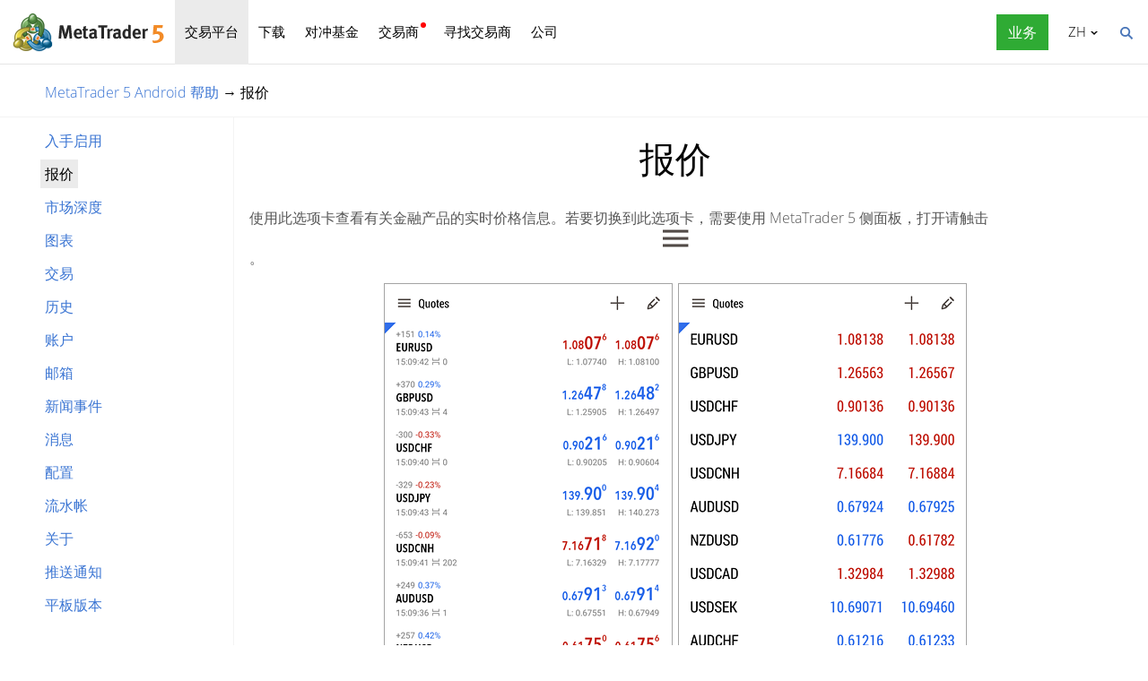

--- FILE ---
content_type: text/html; charset=utf-8
request_url: https://www.metatrader5.com/zh/mobile-trading/android/help/quotes
body_size: 12718
content:
<!DOCTYPE html>

<html lang="zh">
<head itemscope itemtype="https://schema.org/WebSite">
    <meta http-equiv="X-UA-Compatible" content="IE=edge">
    <meta itemprop="name" content="MetaTrader 5" />
    <meta http-equiv="Content-Type" content="text/html; charset=utf-8">
    <title>报价 - MetaTrader 5 的 Android 版 - MetaTrader 5 Android 帮助</title>
    <meta name="viewport" content="width=device-width, initial-scale=1.0, minimum-scale=1.0" />
    <meta name="mobileoptimized" content="0" />
    <meta name="description" content="使用此选项卡查看有关金融产品的实时价格信息。若要切换到此选项卡，需要使用 MetaTrader 5 侧面板，打开请触击 。 以下价格信息显示在这里... - 报价 - MetaTrader 5 Android 帮助">
    <meta property="og:title" content="报价 - MetaTrader 5 的 Android 版 - MetaTrader 5 Android 帮助">
    <meta property="og:url" content="https://www.metatrader5.com/zh/mobile-trading/android/help/quotes">
    <meta property="og:description" content="使用此选项卡查看有关金融产品的实时价格信息。若要切换到此选项卡，需要使用 MetaTrader 5 侧面板，打开请触击 。 以下价格信息显示在这里: 交易品种的名称。如果该交易品种有未结持仓，则右侧的三角形将显示此持仓的总浮动结果：蓝色三角形表示盈利，红色表示亏损。 竞卖价 竞买价 点差...">
    <meta property="og:image" content="https://www.metatrader5.com/i/logo_metatrader5.png">
    <meta property="og:type" content="article>">
    <meta name="twitter:card" content="summary_large_image">
    <meta http-equiv="x-dns-prefetch-control" content="on" />
    <meta name="msapplication-config" content="none" />
    <link rel="canonical" href="https://www.metatrader5.com/zh/mobile-trading/android/help/quotes">
    <link rel="alternate" hreflang="en" href="https://www.metatrader5.com/en/mobile-trading/android/help/quotes">
    <link rel="alternate" hreflang="es" href="https://www.metatrader5.com/es/mobile-trading/android/help/quotes">
    <link rel="alternate" hreflang="fr" href="https://www.metatrader5.com/fr/mobile-trading/android/help/quotes">
    <link rel="alternate" hreflang="ja" href="https://www.metatrader5.com/ja/mobile-trading/android/help/quotes">
    <link rel="alternate" hreflang="pt" href="https://www.metatrader5.com/pt/mobile-trading/android/help/quotes">
    <link rel="alternate" hreflang="ru" href="https://www.metatrader5.com/ru/mobile-trading/android/help/quotes">
    <link rel="alternate" hreflang="zh" href="https://www.metatrader5.com/zh/mobile-trading/android/help/quotes">
    <link rel="alternate" hreflang="de" href="https://www.metatrader5.com/de/mobile-trading/android/help/quotes">

    <link href="/zh/news/rss" rel="alternate" type="application/rss+xml" title="新闻 - MetaQuotes">
    <link rel="shortcut icon" href="/favicon.ico">
    <link rel="apple-touch-icon" href="/i/favicons/apple-touch-icon.png">
    <link rel="apple-touch-icon" href="/i/favicons/apple-touch-icon-precomposed.png">
    <link rel="apple-touch-icon" type="image/png" href="/i/favicons/apple-touch-icon-152x152.png" sizes="152x152">
    <link rel="apple-touch-icon" type="image/png" href="/i/favicons/apple-touch-icon-152x152-precomposed.png" sizes="152x152">
    <link rel="apple-touch-icon" type="image/png" href="/i/favicons/apple-touch-icon-180x180.png" sizes="180x180">
    <link rel="apple-touch-icon" type="image/png" href="/i/favicons/apple-touch-icon-180x180-precomposed.png" sizes="180x180">
    
    <link href="/styles/all.dt1384e8f13d0.css" type="text/css" rel="stylesheet" media="all">
    
    
    <script type="text/javascript">
        var mqGlobal = {};
        mqGlobal.AddOnLoad = function (callback) {
            if (!this._onload) this._onload = [];
            this._onload[this._onload.length] = callback;
        };
        mqGlobal.AddOnReady = function (callback) {
            if (!this._onready) this._onready = [];
            this._onready[this._onready.length] = callback;
        };
        var replaceMt5DownloadLink = "https://download.terminal.free/cdn/web/metaquotes.ltd/mt5/MetaTrader5.pkg.zip?utm_source=www.metatrader5.com&amp;amp;utm_campaign=download.mt5.macos";
        var replaceMt5DownloadEvent = "MetaTrader+5+Desktop+Download";
        var replaceMt5DownloadLinkUtmSource = "www.metatrader5.com";
        var replaceMt5DownloadLinkUtmCampaign = "download";

        
        (function (a, e, f, g, b, c, d) { a[b] || (a.FintezaCoreObject = b, a[b] = a[b] || function () { (a[b].q = a[b].q || []).push(arguments) }, a[b].l = 1 * new Date, c = e.createElement(f), d = e.getElementsByTagName(f)[0], c.async = !0, c.defer = !0, c.src = g, d && d.parentNode && d.parentNode.insertBefore(c, d)) })
            (window, document, "script", "/fz/core.js", "fz");
        fz("register", "website", { id: "ckuudbnwaifqgldydwjcjrtgkmlsgaioog", trackLinks: true });
        
    </script>

    
    <script src="/js/all.dt1384df33f3d.js" type="text/javascript" defer="defer"></script>
    
</head>

<body itemscope="itemscope" itemtype="https://schema.org/WebPage">
    
    <div class="cover ">
        

        <div class="header ">
            <a href="/zh" class="logo">
                <img src="/i/metatrader-5-logo.png" srcset="/i/metatrader-5-logo_2x.png 2x" width="175" height="47" title="MetaTrader 5" alt="MetaTrader 5">
            </a>

            <ul class="menu" id="menu" itemscope itemtype="https://schema.org/SiteNavigationElement">
                  <li class="menu__item menu__item_main"><a href="/zh/trading-platform" class="selected" itemprop="URL">交易平台</a>
  <ul class="menu__dropdown ">
    <li class="menu__item"><a href="/zh/trading-platform" itemprop="URL">MetaTrader 5</a></li>
    <li class="menu__item"><a href="/zh/download" itemprop="URL">下载</a></li>
    <li class="menu__item splitted"><a href="/zh/trading-platform/forex-stock-markets" itemprop="URL">外汇和股票市场</a></li>
    <li class="menu__item"><a href="/zh/trading-platform/trading" itemprop="URL">交易</a></li>
    <li class="menu__item"><a href="/zh/trading-platform/charts" itemprop="URL">图表</a></li>
    <li class="menu__item"><a href="/zh/trading-platform/technical-analysis" itemprop="URL">技术分析</a></li>
    <li class="menu__item"><a href="/zh/trading-platform/fundamental-analysis" itemprop="URL">基础分析</a></li>
    <li class="menu__item"><a href="/zh/trading-platform/alerts" itemprop="URL">预警</a></li>
    <li class="menu__item menu__item menu__item_sub"><a href="/zh/automated-trading/mql5market" itemprop="URL">交易服务</a>
    <ul class="menu__dropdown menu__dropdown_sub">
      <li class="menu__item menu__item menu__item_sub"><a href="/zh/automated-trading/mql5market" itemprop="URL">市场</a>
      <ul class="menu__dropdown menu__dropdown_sub">
        <li class="menu__item"><a href="/zh/automated-trading/mql5market" itemprop="URL">MQL5市场</a></li>
        <li class="menu__item"><a href="/zh/market/buy" itemprop="URL">如何购买自动交易和指标</a></li>
      </ul>
</li>
      <li class="menu__item menu__item menu__item_sub"><a href="/zh/trading-platform/trading-signals" itemprop="URL">信号</a>
      <ul class="menu__dropdown menu__dropdown_sub">
        <li class="menu__item"><a href="/zh/trading-platform/trading-signals" itemprop="URL">外汇信号和复制交易</a></li>
        <li class="menu__item"><a href="/zh/signals/overview" itemprop="URL">寻找信号</a></li>
        <li class="menu__item"><a href="/zh/signals/subscribe" itemprop="URL">如何订阅信号</a></li>
        <li class="menu__item"><a href="/zh/signals/providers" itemprop="URL">如何成为信号提供商</a></li>
      </ul>
</li>
      <li class="menu__item"><a href="/zh/trading-platform/vps" itemprop="URL">虚拟主机(VPS)</a></li>
    </ul>
</li>
    <li class="menu__item menu__item menu__item_sub"><a href="/zh/trading-platform/web-trading" itemprop="URL">网页交易</a>
    <ul class="menu__dropdown menu__dropdown_sub">
      <li class="menu__item"><a href="/zh/trading-platform/web-trading" itemprop="URL">MetaTrader 5网页交易</a></li>
      <li class="menu__item"><a href="/zh/trading-platform/web-trading/features" itemprop="URL">网页版功能</a></li>
      <li class="menu__item"><a href="/zh/trading-platform/web-trading/professional-trading" itemprop="URL">只需点击几下即可进行专业交易</a></li>
      <li class="menu__item"><a href="/zh/trading-platform/web-trading/examples-of-use" itemprop="URL">网页端成为必不可少的交易组件</a></li>
      <li class="menu__item"><a href="/zh/trading-platform/web-trading/how-to-connect" itemprop="URL">如何连接到网页平台</a></li>
    </ul>
</li>
    <li class="menu__item menu__item menu__item_sub"><a href="/zh/automated-trading" itemprop="URL">自动交易</a>
    <ul class="menu__dropdown menu__dropdown_sub">
      <li class="menu__item"><a href="/zh/automated-trading" itemprop="URL">MQL5 IDE</a></li>
      <li class="menu__item"><a href="/zh/automated-trading/robots-indicators" itemprop="URL">自动交易和指标</a></li>
      <li class="menu__item"><a href="/zh/automated-trading/mql5" itemprop="URL">MQL5编程语言</a></li>
      <li class="menu__item"><a href="/zh/automated-trading/mql5wizard" itemprop="URL">MQL5向导</a></li>
      <li class="menu__item"><a href="/zh/automated-trading/metaeditor" itemprop="URL">MetaEditor</a></li>
      <li class="menu__item"><a href="/zh/metaeditor/help" itemprop="URL">MetaEditor帮助</a></li>
      <li class="menu__item"><a href="/zh/automated-trading/strategy-tester" itemprop="URL">策略测试</a></li>
      <li class="menu__item"><a href="https://www.mql5.com" target="_blank" itemprop="URL">MQL5.community</a></li>
    </ul>
</li>
    <li class="menu__item menu__item menu__item_sub"><a href="/zh/mobile-trading" class="selected" itemprop="URL">移动交易</a>
    <ul class="menu__dropdown menu__dropdown_sub">
      <li class="menu__item"><a href="/zh/mobile-trading" itemprop="URL">MetaTrader 5移动交易</a></li>
      <li class="menu__item splitted"><a href="/zh/mobile-trading/iphone" itemprop="URL">MetaTrader 5 iPhone/iPad</a></li>
      <li class="menu__item"><a href="/zh/mobile-trading/iphone/help" itemprop="URL">MetaTrader 5 iPhone/iPad帮助</a></li>
      <li class="menu__item splitted"><a href="/zh/mobile-trading/android" itemprop="URL">MetaTrader 5 Android</a></li>
      <li class="menu__item"><a href="/zh/mobile-trading/android/help" itemprop="URL">MetaTrader 5 Android帮助</a></li>
    </ul>
</li>
    <li class="menu__item"><a href="/zh/trading-platform/comparison-mt5-mt4" itemprop="URL">与 MetaTrader 4 的对比</a></li>
    <li class="menu__item"><a href="/zh/terminal/help" itemprop="URL">MetaTrader 5帮助</a></li>
    <li class="menu__item"><a href="/zh/releasenotes" itemprop="URL">发布说明</a></li>
  </ul>
</li>
  <li class="menu__item menu__item_main menu__item_singled"><a href="/zh/download" itemprop="URL">下载</a></li>
  <li class="menu__item menu__item_main"><a href="/zh/hedge-funds" itemprop="URL">对冲基金</a>
  <ul class="menu__dropdown ">
    <li class="menu__item"><a href="/zh/hedge-funds" itemprop="URL">MetaTrader 5平台</a></li>
    <li class="menu__item"><a href="/zh/hedge-funds/owner" itemprop="URL">所有者</a></li>
    <li class="menu__item"><a href="/zh/hedge-funds/manager" itemprop="URL">经理</a></li>
    <li class="menu__item"><a href="/zh/hedge-funds/investor" itemprop="URL">投资者</a></li>
    <li class="menu__item"><a href="/zh/hedge-funds/buy" itemprop="URL">购买平台</a></li>
  </ul>
</li>
  <li class="menu__item menu__item_main menu__item_badge-new"><a href="/zh/brokers" itemprop="URL">交易商</a>
  <ul class="menu__dropdown ">
    <li class="menu__item"><a href="/zh/brokers" itemprop="URL">MetaTrader 5平台</a></li>
    <li class="menu__item"><a href="/zh/brokers/buy" itemprop="URL">购买MetaTrader 5平台</a></li>
    <li class="menu__item"><a href="/zh/brokers/newsfeed" itemprop="URL">平台的财经新闻</a></li>
    <li class="menu__item"><a href="/zh/stocks-ecns" itemprop="URL">股票交易所</a></li>
    <li class="menu__item menu__item_badge-new"><a href="/zh/brokers/ultency" itemprop="URL">Ultency Matching Engine</a></li>
    <li class="menu__item"><a href="/zh/stocks-ecns/liquidity_providers_ecns" itemprop="URL">流通量提供商(ECN)</a></li>
    <li class="menu__item"><a href="/zh/brokers/finteza-integration" itemprop="URL">端到端分析</a></li>
    <li class="menu__item"><a href="/zh/brokers/automations" itemprop="URL">自动化</a></li>
    <li class="menu__item menu__item_badge-new"><a href="/zh/brokers/payments" itemprop="URL">支付</a></li>
    <li class="menu__item"><a href="/zh/brokers/comparison-mt5-mt4" itemprop="URL">与 MetaTrader 4 的对比</a></li>
    <li class="menu__item"><a href="/zh/brokers/how-to-start-a-brokerage-business" itemprop="URL">如何开始交易商业务</a></li>
  </ul>
</li>
  <li class="menu__item menu__item_main menu__item_singled"><a href="/zh/find-broker" itemprop="URL">寻找交易商</a></li>
  <li class="menu__item menu__item_main"><a href="/zh/company" itemprop="URL">公司</a>
  <ul class="menu__dropdown ">
    <li class="menu__item"><a href="/zh/company" itemprop="URL">关于</a></li>
    <li class="menu__item"><a href="/zh/news" itemprop="URL">新闻</a></li>
    <li class="menu__item"><a href="/zh/company/contacts" itemprop="URL">联系方式</a></li>
    <li class="menu__item"><a href="https://www.metaquotes.net/cn/legal" target="_blank" itemprop="URL">法律文件</a></li>
  </ul>
</li>


                
                <li class="menu__item menu__item_main menu__item_right menu__item_for-business menu__item_singled menu__item_no-borders">
                    <a href="javascript:void(0)" data-action="show-form" data-fz-event="Site Broker Form Header Request" title="请求MetaTrader 5">
                        <span class="button__get-trial">业务</span>
                    </a>
                </li>
                
            </ul>


            <div class="sidebarToggleButton" id="sidebarToggleButton" onclick="Sidebar.Toggle();">
                <div></div>
            </div>


            <ul class="langmenu" id="langmenu" onmousedown="LangMenu.Show(event);">
                <li><a href='/en/mobile-trading/android/help/quotes'>English <abbr>EN</abbr></a></li><li><a href='/es/mobile-trading/android/help/quotes'>Español <abbr>ES</abbr></a></li><li><a href='/fr/mobile-trading/android/help/quotes'>Français <abbr>FR</abbr></a></li><li><a href='/ja/mobile-trading/android/help/quotes'>日本語 <abbr>JA</abbr></a></li><li><a href='/pt/mobile-trading/android/help/quotes'>Português <abbr>PT</abbr></a></li><li><a href='/ru/mobile-trading/android/help/quotes'>Русский <abbr>RU</abbr></a></li><li class='selected'><a href='/zh/mobile-trading/android/help/quotes'>中文 <abbr>ZH</abbr></a></li><li><a href='/de/mobile-trading/android/help/quotes'>Deutsch <abbr>DE</abbr></a></li>
            </ul>


            <div class="search__top" id="search__top">
                <div id="search__top__form__container" class="search__top__form formReg">
                    <div style="padding: 0 0 0 20px;">
                        <form id="search__top__form" method="get" autocomplete="off" action="/zh/search" onsubmit='document.location.assign(("/zh/search") + ($("keyword").value.length>0?("#!keyword="+encodeURIComponent($("keyword").value)):"")); if(document.location.href.indexOf("/zh/search#")>=0)setTimeout(function(){document.location.reload(true);},10);return false;'>
                            <div class='box'>
                                <div class='inputWrapper'>
                                    <input name="keyword" type="search" id="keyword" placeholder="搜索" title="输入查找文本" />
                                </div>
                            </div>
                        </form>
                        <script type="text/javascript">
                            mqGlobal.AddOnLoad(function () {
                                window.keywordSuggestsTop = new Suggestions("keyword","/zh/search/suggest","zh", function () { $('search__top__form').onsubmit(); });
                            });
                        </script>
                    </div>
                </div>
                <a href="javascript:void(0)" class="search__top__ico" id="search__top__ico" title="查找"></a>
            </div>
        </div>

        

        

    

    <div class="line top"></div>

    <div class="helpContainer container">
        <div class="helpBreadCrumbs">
            
  <span><a href="/zh/mobile-trading/android/help" class='boldenPath'>MetaTrader 5 Android 帮助</a></span> &rarr; 
  <span><span class="boldenPath">报价</span></span>

<script type="application/ld+json">
{"@context": "https://schema.org", "@type": "BreadcrumbList", "itemListElement": 
[
 {"@type": "ListItem", "position": 1, "item": {"@id": "/zh/mobile-trading/android/help", "name": "MetaTrader 5 Android 帮助"}},
 {"@type": "ListItem", "position": 2, "item": {"@id": "/zh/mobile-trading/android/help/quotes", "name": "报价"}}
]}
</script>

        </div>

        <div class="helpMenu">
            
<ul class="docsMenu"><li><a href="/zh/mobile-trading/android/help/getting_started">入手启用</a></li>
<li><span class="boldenPath">报价</span></li>
<li><a href="/zh/mobile-trading/android/help/depth_of_market">市场深度</a></li>
<li><a href="/zh/mobile-trading/android/help/chart">图表</a></li>
<li><a href="/zh/mobile-trading/android/help/trade">交易</a></li>
<li><a href="/zh/mobile-trading/android/help/history">历史</a></li>
<li><a href="/zh/mobile-trading/android/help/settings_accounts">账户</a></li>
<li><a href="/zh/mobile-trading/android/help/settings_mail">邮箱</a></li>
<li><a href="/zh/mobile-trading/android/help/settings_news">新闻事件</a></li>
<li><a href="/zh/mobile-trading/android/help/messages">消息</a></li>
<li><a href="/zh/mobile-trading/android/help/settings">配置</a></li>
<li><a href="/zh/mobile-trading/android/help/settings_journal">流水帐</a></li>
<li><a href="/zh/mobile-trading/android/help/settings_about">关于</a></li>
<li><a href="/zh/mobile-trading/android/help/push">推送通知</a></li>
<li><a href="/zh/mobile-trading/android/help/tablet">平板版本</a></li>
</ul>

            <div style="clear: both"></div>
        </div>

        <div class="helpContent">

            <div>
                <div id="help" >
<div ><div class="parent-table"><table class="container" cellpadding="0">
<tr class="container">
<td class="container" colspan="2"  style="width:50%;"><H1>报价</H1>
<p class="p_txt"><span class="f_txt">使用此选项卡查看有关金融产品的实时价格信息。若要切换到此选项卡，需要使用 MetaTrader 5 侧面板，打开请触击</span><img class="help"  alt="打开侧面板" title="打开侧面板" width="29" height="20"  src="/i/help/android/en/side_panel_button.png"/><span class="f_txt">。</span></p>
<p class="p_Image"><img class="help"  alt="报价" title="报价" width="650" height="656"  src="/i/help/android/en/quotes.png"/></p>
<p class="p_txt"><span class="f_txt">以下价格信息显示在这里:</span></p>
<ul >
<li class="p_ol"><span class="f_ol">交易品种的名称。如果该交易品种有未结持仓，则右侧的三角形将显示此持仓的总浮动结果：蓝色三角形表示盈利，红色表示亏损。</span></li>
<li class="p_ol"><span class="f_ol">竞卖价</span></li>
<li class="p_ol"><span class="f_ol">竞买价</span></li>
<li class="p_ol"><span class="f_ol">点差</span></li>
<li class="p_ol"><span class="f_ol">最后报价时间</span></li>
<li class="p_ol"><span class="f_ol">日内最低价 (低)</span></li>
<li class="p_ol"><span class="f_ol">日内最高价 (高)</span></li>
</ul>
<div ><div class="parent-table"><table class="attentable" cellpadding="8" border="1">
<tr class="attentable">
<td class="attentable"><ul >
<li class="p_tableatten"><span class="f_tableatten">在以卖价建立图表的交易品种的最高价列和最低价列中，显示最高卖价和最低卖价。如果交易品种图表的构建基于最后价，那么该交易品种显示的是最高最后价和最低最后价。</span></li>
</ul>
<ul >
<li class="p_tableatten"><span class="f_tableatten">若要在价格信息的完整表现和简化表达之间进行切换，请通过触击任何交易品种来打开快捷菜单。</span></li>
</ul>
</td>
</tr>
</table></div>
</div>
<H2>品种清单</H2>
<p class="p_txt"><span class="f_txt">若要从列表中删除品种或更改其仓位，请触击<img class="help"  alt="修改" title="修改" width="20" height="20"  src="/i/help/android/en/symbol_edit_button.png"/>在窗口的顶部。若要添加新品种，请触击<img class="help"  alt="添加" title="添加" width="20" height="20"  src="/i/help/android/en/symbol_add_button.png"/>在窗口的顶部。</span></p>
<div ><div class="parent-table"><table class="attentable" cellpadding="8" border="1">
<tr class="attentable">
<td class="attentable"><p class="p_tableatten"><span class="f_tableatten">为了节省流量，禁用不必要的品种。</span></p>
</td>
</tr>
</table></div>
</div>
</td>
</tr>
<tr class="container">
<td class="container" colspan="2"  style="width:50%;"><H2><a id="add" class="hmanchor"></a>添加品种 <a class="anchor" href="#add">#</a></H2>
<p class="p_txt"><span class="f_txt">若要添加新品种，请触击<img class="help"  alt="添加" title="添加" width="20" height="20"  src="/i/help/android/en/symbol_add_button.png"/>在窗口的顶部。选择品种分组。若要快速找到所需的品种，请使用页面顶部的搜索栏。根据您输入的交易品种名称来筛选交易品种。若要添加品种，在其所在行上触击。</span></p>
<p class="p_Image"><img class="help"  alt="证券分组" title="证券分组" width="322" height="656"  src="/i/help/android/en/symbol_groups.png"/><span class="f_ImageCaption"> </span><img class="help"  alt="品种清单" title="品种清单" width="322" height="656"  src="/i/help/android/en/symbol_list.png"/></p>
<H2><a id="hide" class="hmanchor"></a>隐藏品种 <a class="anchor" href="#hide">#</a></H2>
<p class="p_txt"><span class="f_txt">要隐藏一个品种，触击进入编辑模式<img class="help"  alt="修改" title="修改" width="20" height="20"  src="/i/help/android/en/symbol_edit_button.png"/> 在 <a href="/zh/mobile-trading/android/help/quotes" class="topiclink">&quot;报价&quot;</a> 选项卡的顶部。</span></p>
<p class="p_Image"><img class="help"  alt="编辑品种" title="编辑品种" width="322" height="656"  src="/i/help/android/en/symbols.png"/><span class="f_Image"> <img class="help"  alt="删除品种" title="删除品种" width="322" height="656"  src="/i/help/android/en/symbol_delete.png"/></span></p>
<p class="p_txt"><span class="f_txt">若要隐藏品种, 触击<img class="help"  alt="删除品种" title="删除品种" width="15" height="20"  src="/i/help/android/en/delete_button.png"/>在窗口的顶部。然后勾选您想要删除的所有品种，然后再次触击<img class="help"  alt="删除品种" title="删除品种" width="15" height="20"  src="/i/help/android/en/delete_button.png"/>。若要选择/取消选择全部交易品种，请使用按键<img class="help"  alt="全选" title="全选" width="10" height="20"  src="/i/help/android/en/select_all_selected.png"/>。</span></p>
<div ><div class="parent-table"><table class="attentable" cellpadding="8" border="1">
<tr class="attentable">
<td class="attentable"><p class="p_tableatten"><span class="f_tableatten">金融产品若有 <a href="/zh/mobile-trading/android/help/trade/open_positions" class="topiclink">持仓</a> 或 <a href="/zh/mobile-trading/android/help/trade/pending_place" class="topiclink">挂单</a> 则不能隐藏。</span></p>
</td>
</tr>
</table></div>
</div>
<H2>移动品种</H2>
<p class="p_txt"><span class="f_txt">若要修改在 <a href="/zh/mobile-trading/android/help/quotes" class="topiclink">&quot;报价&quot;</a> 选卡中的品种订单, 使用按钮 <img class="help"  alt="移动" title="移动" width="16" height="20"  src="/i/help/android/en/move_button.png"/>。触击所需品种上的按钮，然后将其拖动到所需的位置。</span></p>
<p class="p_txt"><span class="f_txt">&nbsp;</span></p>
</td>
</tr>
<tr class="container">
<td class="container" style="width:25%;"><H2><a id="specification" class="hmanchor"></a>品种属性 <a class="anchor" href="#specification">#</a></H2>
<p class="p_txt"><span class="f_txt">品种交易条款显示在此窗口中。您可以在 <a href="/zh/mobile-trading/android/help/quotes#context" class="topiclink">&quot;报价&quot;</a> 选卡的关联菜单中使用 &quot;属性&quot; 命令进入窗口。</span></p>
<p class="p_txt"><span class="f_txt">所有参数均由交易商决定。如果未指定或未用于选定的交易品种类型，则某些参数可能不可使用。</span></p>
<ul >
<li class="p_ol"><span class="f_ol" >品种名称和描述</span><span class="f_ol"> ― 品种的名称及其简述。触击 <img class="help"  alt="进入网站阅读说明" title="进入网站阅读说明" width="20" height="20"  src="/i/help/android/en/symbol_fullinfo_button.png"/>阅读网站上的附加品种信息。</span></li>
<li class="p_ol"><span class="f_ol" >点差</span><span class="f_ol"> ― 点数为单位的点差。如果点差是浮动的，那么在这一点上指定适当的记录（浮动）。</span></li>
<li class="p_ol"><span class="f_ol" >小数位</span><span class="f_ol"> ― 品种价格的小数位数。</span></li>
<li class="p_ol"><span class="f_ol" >停止位</span><span class="f_ol"> ― 距现价的通道 (点数为单位), 在其范围内不允许设置 <a href="/zh/mobile-trading/android/help/trade/general_concept/order_types#stop_loss" class="topiclink">止损</a>, <a href="/zh/mobile-trading/android/help/trade/general_concept/order_types#take_profit" class="topiclink">止盈</a> 和 <a href="/zh/mobile-trading/android/help/trade/general_concept/order_types#pending_order" class="topiclink">挂单</a>。在通道内下订单时，服务器将返回 &quot;无效停止&quot; 消息, 不接受订单。</span></li>
<li class="p_ol"><span class="f_ol" >合约规模</span><span class="f_ol"> ― 商品，货币或金融资产一手当中的单位数量。</span></li>
<li class="p_ol"><span class="f_ol" >保证金货币</span><span class="f_ol"> ― 计算保证金需求的货币。</span></li>
<li class="p_ol"><span class="f_ol" >盈利货币</span><span class="f_ol"> ― 品种交易计算利润的货币;</span></li>
<li class="p_ol"><span class="f_ol" >计算</span><span class="f_ol"> ― 盈利和保证金计算方法(外汇，期货，交易所期货，交易所股票，FORTS 期货);</span></li>
</ul>
<ul >
<li class="p_ol"><a id="subscription" class="hmanchor"></a><span class="f_ol" >订阅</span><span class="f_ol"> ― 经纪商可通过付费订阅提供实时报价。在没有订阅的情况下，数据流可能会有一定 <a href="/zh/mobile-trading/android/help/quotes#delay" class="topiclink">延迟</a>。在这种情况下，此参数的值将指示延迟的长度。</span></li>
</ul>
<ul >
<li class="p_ol"><a id="charts" class="hmanchor"></a><span class="f_ol" >图表模式</span><span class="f_ol"> ― 交易品种图表(柱形图)构建模式：根据最后成交价(Last)或卖价。第一个选项通常用于交易所交易品种。</span></li>
</ul>
</td>
<td class="container" style="width:25%;"><p class="p_Image"><img class="help"  alt="品种属性" title="品种属性" width="322" height="656"  src="/i/help/android/en/symbol_specification.png"/></p>
</td>
</tr>
<tr class="container">
<td class="container" colspan="2"  style="width:25%;"><ul >
<li class="p_ol"><span class="f_ol" >交易</span><span class="f_ol"> ― 品种交易模式 (完全访问, 仅限多头, 仅限空头, 仅限平仓)。另外，交易可以完全禁止。</span></li>
<li class="p_ol"><span class="f_ol" >执行</span><span class="f_ol"> ― <a href="/zh/mobile-trading/android/help/trade/general_concept/execution_types" class="topiclink">执行模式</a>: 即时, 请求, 市价, 交易所。</span></li>
<li class="p_ol"><span class="f_ol" >订单类型</span><span class="f_ol"> ― 放置订单的类型: </span><ul >
<li class="p_ol_2lev"><span class="f_ol_2lev" >日内择优包括止损/止盈 (Good till today including SL/TP)</span><span class="f_ol_2lev"> ― 仅在一个交易日内有效的订单。交易日结束时, 所有 <a href="/zh/mobile-trading/android/help/trade/general_concept/order_types#stop_loss" class="topiclink">止损</a> 和 <a href="/zh/mobile-trading/android/help/trade/general_concept/order_types#take_profit" class="topiclink">止盈</a> 价位被删除, 且挂单被删除;</span></li>
<li class="p_ol_2lev"><span class="f_ol_2lev" >择优直至取消</span><span class="f_ol_2lev"> ― 挂单在下一交易日会被保留。</span></li>
<li class="p_ol_2lev"><span class="f_ol_2lev" >日内择优，排除止损/止盈</span><span class="f_ol_2lev"> ― 当交易日发生变化时，只有挂单被删除，止损和止盈等级被保留。</span></li>
</ul>

<li class="p_ol"><span class="f_ol" >交割规则</span><span class="f_ol">― 可用的订单 <a href="/zh/mobile-trading/android/help/trade/general_concept/fill_policy" class="topiclink">交割规则</a> 类型: Fill or Kill (交割或清除), Immediate or Cancel (立即或取消), Book or Cancel (预订或取消), Return (返回)。</span></li>
<li class="p_ol"><span class="f_ol" >过期</span><span class="f_ol"> ― 可用的挂单 <a href="/zh/mobile-trading/android/help/trade/pending_place#expiration" class="topiclink">过期类型</a>:</span><ul >
<li class="p_ol_2lev"><span class="f_ol_2lev" >择优直至取消</span><span class="f_ol_2lev"> ― 订单生存期无限;</span></li>
<li class="p_ol_2lev"><span class="f_ol_2lev" >日内</span><span class="f_ol_2lev"> ― 订单在当前交易日结束时被取消;</span></li>
<li class="p_ol_2lev"><span class="f_ol_2lev" >指定时间</span><span class="f_ol_2lev"> ― 该订单将在用户指定的时间被取消;</span></li>
<li class="p_ol_2lev"><span class="f_ol_2lev" >日期</span><span class="f_ol_2lev"> ― 订单将在用户指定的那天结束时取消。</span></li>
</ul>

<li class="p_ol"><span class="f_ol" >订单</span><span class="f_ol_2lev">― 允许的 <a href="/zh/mobile-trading/android/help/trade/general_concept/order_types" class="topiclink">订单类型</a>: market (市价), limit (限价), stop (突破), stop-limit (突破后现价), 止损和止盈。</span></li>
<li class="p_ol"><span class="f_ol" >最小交易量</span><span class="f_ol"> ― 品种的最小成交量。</span></li>
<li class="p_ol"><span class="f_ol" >最大交易量</span><span class="f_ol"> ― 品种的最大成交量;</span></li>
<li class="p_ol"><span class="f_ol" >交易量增量</span><span class="f_ol"> ― 交易量变化增量;</span></li>
<li class="p_ol"><span class="f_ol" >交易量限制</span><span class="f_ol"> ― 同品种、同方向(买入或卖出), 持仓和挂单的最大允许交易量。例如，如果限制为 5 手，您可能有 5 手的持仓，且放置一笔 Sell Limit 挂单 5 手。但用户不能放置 Buy Limit (因为单方向累计交易量超出限制) 或放置一笔超过 5 手的 Sell Limit。</span></li>
<li class="p_ol"><span class="f_ol" >掉期利率类型</span><span class="f_ol"> ― 计算掉期利率的类型:</span><ul >
<li class="p_ol_2lev"><span class="f_ol_2lev" >按照点数</span><span class="f_ol_2lev"> ― 证券价格的指定点数。</span></li>
<li class="p_ol_2lev"><span class="f_ol_2lev" >按照基准货币</span><span class="f_ol_2lev"> ― 按照品种基准货币指定金额;</span></li>
<li class="p_ol_2lev"><span class="f_ol_2lev" >按照保证金货币</span><span class="f_ol_2lev"> ― 按照品种保证金货币指定金额;</span></li>
<li class="p_ol_2lev"><span class="f_ol_2lev" >按照存款货币</span><span class="f_ol_2lev"> ― 按照存款货币指定金额。</span></li>
<li class="p_ol_2lev"><span class="f_ol_2lev" >作为现价百分比</span><span class="f_ol_2lev"> ― 计算掉期利率时指定为品种价格的百分比;</span></li>
<li class="p_ol_2lev"><span class="f_ol_2lev" >作为开仓价百分比</span><span class="f_ol_2lev"> ― 指定为开仓价的百分比;</span></li>
<li class="p_ol_2lev"><span class="f_ol_2lev" >按照点数, 平仓价重开</span><span class="f_ol_2lev"> ― 在交易日结束时，平仓。下一日，仓位以平仓价 +/- 指定的点数重新开仓;</span></li>
<li class="p_ol_2lev"><span class="f_ol_2lev" >按照点数, 在竞买价重开</span><span class="f_ol_2lev"> ― 在交易日结束时平仓。下一日，仓位以竞买价+/-指定的点数重新开仓。</span></li>
</ul>

<li class="p_ol"><span class="f_ol" >多头掉期利率</span><span class="f_ol"> ― 买入仓位掉期利率。</span></li>
<li class="p_ol"><span class="f_ol" >空头掉期利率</span><span class="f_ol"> ― 卖出仓位掉期利率。</span></li>
<li class="p_ol"><span class="f_ol" >库存费率 </span><span class="f_ol">― 一周中每一天的库存费乘数。在收费时，将买入持仓和卖出持仓的库存费率乘以指定比率。例如：买入持仓的基本库存费值为1.5美元。对于所有工作日，比率都等于1，只有星期三的比率等于3。这意味着从周一到周二的持仓要收取1.5美元的库存费。从周二到周三的持仓也会发生同样的情况。当持仓从周三到周四时，库存费是三倍 ― 4.5美元在随后几天恢复到最后价值。对于没有指定比率的工作日，则不收取库存费。</span></li>
<li class="p_ol"><span class="f_ol" >3-日掉期利率</span><span class="f_ol"> ― 收取三重掉期利率的周内日号。</span></li>
<li class="p_ol"><span class="f_ol" >交易首日</span><span class="f_ol"> ― 金融产品开始交易的周内日号;</span></li>
<li class="p_ol"><span class="f_ol" >交易尾日</span><span class="f_ol"> ― 金融产品结束交易的周内日号;</span></li>
<li class="p_ol"><span class="f_ol" >面值</span><span class="f_ol"> ― 发行人设定的初始债券价值;</span></li>
<li class="p_ol"><span class="f_ol" >应计利息</span><span class="f_ol"> ― 债券票息利息的一部分，按照票息债券发行日期或前一个票息支付后的天数计算。</span></li>
<li class="p_ol"><span class="f_ol" >部门</span><span class="f_ol"> ― 交易品种所属经济部门，例如能源、金融、医疗保健和其他部门。</span></li>
<li class="p_ol"><span class="f_ol" >行业</span><span class="f_ol"> ― 交易品种所属行业分支，例如运动服、饰品、汽车制造、餐饮业和其他行业。</span></li>
<li class="p_ol"><span class="f_ol" >国家</span><span class="f_ol"> ― 股票在证券交易所交易的公司所在的国家。</span></li>
<li class="p_ol"><span class="f_ol" >分类</span><span class="f_ol"> ― 这个属性用于额外标记交易品种。例如，这可以是该交易品种所属的市场行业：农业、石油&amp;天然气等。</span></li>
<li class="p_ol"><span class="f_ol" >交易所</span><span class="f_ol"> ― 进行证券交易的交易所名称。</span></li>
<li class="p_ol"><span class="f_ol" >CFI</span><span class="f_ol"> ― 符合<a href="https://www.iso.org/standard/44799.html" target="_blank" class="weblink">ISO 10962</a>标准的交易品种分类。</span></li>
<li class="p_ol"><span class="f_ol" >期权类型</span><span class="f_ol"> ― 买进或卖出。</span></li>
<li class="p_ol"><span class="f_ol" >标的</span><span class="f_ol"> ― 期权的标的交易品种。</span></li>
<li class="p_ol"><span class="f_ol" >执行价格</span><span class="f_ol"> ― 期权执行价格。</span></li>
</ul>
<H3>时段</H3>
<p class="p_txt"><span class="f_txt">更低部分显示有关品种的报价和交易时段的信息。时段对于每周的交易日是指定的。</span></p>
<H3><a id="margin" class="hmanchor"></a>预付款 <a class="anchor" href="#margin">#</a></H3>
<p class="p_txt"><span class="f_txt">交易品种规格可能包括以下与 <a href="https://www.metatrader5.com/zh/terminal/help/trading_advanced/margin_forex" target="_blank" class="weblink">预付款计算</a>相关的值：</span></p>
<ul >
<li class="p_ol"><span class="f_ol" >初始预付款</span><span class="f_ol">― 为执行一手定期合约交易提供的保证金（预付款）。如果为品种指定了初始预付款，则使用该值。<a href="https://www.metatrader5.com/zh/terminal/help/trading_advanced/margin_forex" target="_blank" class="weblink">预付款计算</a>公式不应用于相应的计算类型。</span></li>
<li class="p_ol"><span class="f_ol" >维持预付款</span><span class="f_ol">― 交易者在其账户上维持一手持仓应有的最低保证金（预付款）。</span></li>
<li class="p_ol"><span class="f_ol" >锁仓预付款</span><span class="f_ol"> ― 每手 <a href="https://www.metatrader5.com/zh/terminal/help/trading_advanced/margin_forex#hedged" target="_blank" class="weblink">锁仓</a>持仓收取的预付款。您还可以在此处选择锁仓持仓的预付款计算模式 ― 使用单边交易手数大的。</span></li>
</ul>
<p class="p_txt"><span class="f_txt">此外，该规格还包含一个详细的表格，其中包含预付款<a href="https://www.metatrader5.com/zh/terminal/help/trading_advanced/margin_forex#rate" target="_blank" class="weblink">比率</a>以及每种交易操作类型的计算值。</span></p>
<p class="p_Image"><img class="help"  alt="有关交易品种预付款要求的信息" title="有关交易品种预付款要求的信息" width="322" height="355"  src="/i/help/android/en/specification_margin.png"/></p>
<p class="p_txt"><span class="f_txt">预付款计算的类型显示在顶部：</span></p>
<ul >
<li class="p_ol"><span class="f_ol">名义价值 ― 基于交易品种类型的常规预付款计算：<a href="https://www.metatrader5.com/zh/terminal/help/trading_advanced/margin_forex" target="_blank" class="weblink">零售外汇、期货</a>或<a href="https://www.metatrader5.com/zh/terminal/help/trading_advanced/margin_exchange" target="_blank" class="weblink">交易所模型</a>。</span></li>
<li class="p_ol"><span class="f_ol">浮动：**** ― 根据账户持仓的交易量或名义价值，可以将附加费率应用于常规预付款计算。在这种情况下，表格将指示相应的范围。此选项仅用于<a href="https://www.metatrader5.com/zh/terminal/help/trading_advanced/margin_forex#rate" target="_blank" class="weblink">零售外汇、期货</a>模式。</span></li>
</ul>
<p class="p_txt"><span class="f_txt">“初始预付款”和“维持预付款”列显示<a href="https://www.metatrader5.com/zh/terminal/help/trading_advanced/margin_forex#rate" target="_blank" class="weblink">预付款比率</a>。接下来是根据交易品种类型和比率计算的预付款。</span></p>
<p class="p_txt"><span class="f_txt">在上面的示例中，预付款取决于账户中的持仓交易量。三个范围可供选择：</span></p>
<ul >
<li class="p_ol"><span class="f_ol">0 - 10</span></li>
<li class="p_ol"><span class="f_ol">10 - 20</span></li>
<li class="p_ol"><span class="f_ol">&gt;=20</span></li>
</ul>
<p class="p_txt"><span class="f_txt">假设账户上已有8手持仓，您开设一个4手新持仓。在这种情况下，持仓的前两手将属于第一个范围，所应用的预付款将为1,000 * 2 = 2,000。另外两手属于第二个范围，预付款为2,000 * 2 = 4,000。整个持仓的总预付款将等于2,000 + 4,000 = 6,000。</span></p>
<div ><div class="parent-table"><table class="attentable" cellpadding="8" border="1">
<tr class="attentable">
<td class="attentable"><ul >
<li class="p_tableatten"><span class="f_tableatten">预付款是根据规格窗口打开时的交易品种价格计算，并且不会实时更新。因此，这些值应被视为参考。要根据当前价格重新计算值，请重新打开交易品种规格。</span></li>
<li class="p_tableatten"><span class="f_tableatten">维持预付款率可以指定为零，而计算值可以不为零。这意味着维持预付款率没有明确规定，而是使用初始预付款率。</span></li>
</ul>
</td>
</tr>
</table></div>
</div>
<H2><a id="statistics" class="hmanchor"></a>交易统计 <a class="anchor" href="#statistics">#</a></H2>
<p class="p_txt"><span class="f_txt">要查看品种的统计数据，请触击其关联菜单中的“统计”。</span></p>
<p class="p_txt"><span class="f_txt">统计信息包括:</span></p>
<ul >
<li class="p_ol"><span class="f_ol" >Bid</span><span class="f_ol"> ― 竞买价;</span></li>
<li class="p_ol"><span class="f_ol" >B. High</span><span class="f_ol"> ― 最高竞买价, 当日最高竞买价;</span></li>
<li class="p_ol"><span class="f_ol" >B. Low</span><span class="f_ol"> ― 最低竞买价, 当日最低竞买价;</span></li>
<li class="p_ol"><span class="f_ol" >Ask</span><span class="f_ol"> ― 竞卖价;</span></li>
<li class="p_ol"><span class="f_ol" >A. High</span><span class="f_ol"> ― 最高竞卖价, 当日最高竞卖价;</span></li>
<li class="p_ol"><span class="f_ol" >A. Low</span><span class="f_ol"> ― 最低竞卖价, 当日最低竞卖价;</span></li>
<li class="p_ol"><span class="f_ol" >Last</span><span class="f_ol"> ― 已执行成交的最后价格;</span></li>
<li class="p_ol"><span class="f_ol" >L. High</span><span class="f_ol"> ― 最高最后价格, 当日已执行成交的最高价;</span></li>
<li class="p_ol"><span class="f_ol" >L. Low</span><span class="f_ol"> ― 最低最后价格, 当日已执行成交的最低价</span></li>
<li class="p_ol"><span class="f_ol" >Volume</span><span class="f_ol"> ― 已执行成交的交易量;</span></li>
<li class="p_ol"><span class="f_ol" >V. High</span><span class="f_ol"> ― 当日已执行成交的最高交易量;</span></li>
<li class="p_ol"><span class="f_ol" >V. Low</span><span class="f_ol"> ― 当日已执行成交的最低交易量;</span></li>
<li class="p_ol"><span class="f_ol" >Deals</span><span class="f_ol"> ― </span><span class="f_fortable">当前时区间已执行成交的总数;</span></li>
<li class="p_ol"><span class="f_ol" >Deals Volume</span><span class="f_ol"> ― 当前时区间已执行成交的总交易量;</span></li>
<li class="p_ol"><span class="f_ol" >Turnover</span><span class="f_ol"> ― 当前时区间品种的资金周转率;</span></li>
<li class="p_ol"><span class="f_ol" >Open Interest</span><span class="f_ol"> ― </span><span class="f_fortable">尚未结算的有效合约（期货，期权）总量;</span></li>
<li class="p_ol"><span class="f_ol" >Buy Orders</span><span class="f_ol"> ― 买入请求总数;</span></li>
<li class="p_ol"><span class="f_ol" >Buy volume</span><span class="f_ol"> &nbsp;― 买单总量;</span></li>
<li class="p_ol"><span class="f_ol" >Sell Orders</span><span class="f_ol"> ― 卖出请求总数;</span></li>
<li class="p_ol"><span class="f_ol" >Sell Volume</span><span class="f_ol"> ― 卖单总量;</span></li>
<li class="p_ol"><span class="f_ol" >Open Price</span><span class="f_ol"> ― &nbsp;最后（最近）时区的开盘价格;</span></li>
<li class="p_ol"><span class="f_ol" >Close Price</span><span class="f_ol"> ― 最后（最近）时区的收盘价格;</span></li>
<li class="p_ol"><span class="f_ol" >Average Weighted Price</span><span class="f_ol"> ― 时区的加权平均价格;</span></li>
<li class="p_ol"><span class="f_ol" >Settlement Price</span><span class="f_ol"> ― 前一个时区的结算 (清算) 价格;</span></li>
<li class="p_ol"><span class="f_ol" >每日变化</span><span class="f_ol"> ― 以百分比表示该交易品种的最后价和最后一个交易日的收盘价之间的差异。计算公式取决于<a href="/zh/mobile-trading/android/help/quotes#charts" class="topiclink">交易品种图表模式</a>：</span><br>
<span class="f_ol">&nbsp;</span><br>
<span class="f_ol">根据最后价：((Last - Last price at session close)/Last price at session close)*100</span><br>
<span class="f_ol">根据卖价：((Bid - Bid price at session close)/Bid price at session close)*100.</span><br>
<span class="f_ol">&nbsp;</span><br>
<span class="f_ol">对于期货交易品种，如果结算价由交易商提供（非零），则使用结算价而不是交易日收盘价：</span><br>
<span class="f_ol">&nbsp;</span><br>
<span class="f_ol">根据最后价：((Last - Clearing price)/Clearing price)*100</span><br>
<span class="f_ol">根据卖价：((Bid - Clearing price)/Clearing price)*100。</span><br>
<span class="f_ol">&nbsp;</span></li>
<li class="p_ol"><span class="f_ol" >Delta</span><span class="f_ol"> ― 期权delta。<a href="https://www.metatrader5.com/zh/terminal/help/trading/options_board#greeks" target="_blank" class="weblink">希腊字母</a>（包括Delta、Theta、Gamma、Vega、Po和Omega）是代表期权价格对执行价、波动率等不同参数变化的敏感度的数量。</span></li>
<li class="p_ol"><span class="f_ol" >Theta</span><span class="f_ol"> ― 期权theta。</span></li>
<li class="p_ol"><span class="f_ol" >Gamma</span><span class="f_ol"> ― 期权gamma。</span></li>
<li class="p_ol"><span class="f_ol" >Vega</span><span class="f_ol"> ― 期权vega。</span></li>
<li class="p_ol"><span class="f_ol" >Rho</span><span class="f_ol"> ― 期权rho。</span></li>
<li class="p_ol"><span class="f_ol" >Omega</span><span class="f_ol"> ― 期权omega。</span></li>
<li class="p_ol"><span class="f_ol" >Sensitivity</span><span class="f_ol"> ― 期权敏感度。通过期权基础资产价格应该变化多少点，来显示期权价格应该变化一个点。</span></li>
</ul>
<div ><div class="parent-table"><table class="attentable" cellpadding="8" border="1">
<tr class="attentable">
<td class="attentable"><p class="p_tableatten"><span class="f_tableatten">可用统计值的数量取决于经纪公司和金融产品的类型。</span></p>
</td>
</tr>
</table></div>
</div>
</td>
</tr>
<tr class="container">
<td class="container" colspan="2"  style="width:25%;"><H2><a id="delay" class="hmanchor"></a>延迟报价 <a class="anchor" href="#delay">#</a></H2>
<p class="p_txt"><span class="f_txt">一些经纪商可能只通过付费订阅提供对某些市场数据的访问，付费订阅可以通过 <a href="https://metatrader5.com/zh/releasenotes/terminal/2137" target="_blank" class="weblink">桌面版平台</a>购买。如果没有订阅，数据可能会延迟传递，作为试用访问提供，以便您可以提前测试您的策略。在某些情况下，报价延迟也可能是提供数据的某些交易所设定的要求。</span></p>
<p class="p_txt"><span class="f_txt">如果某个交易品的报价流延迟，&quot;报价&quot; 部分和图表上会有提示：</span></p>
<p class="p_Image"><img class="help"  alt="延迟报价" title="延迟报价" width="650" height="669"  src="/i/help/android/en/quotes_delayed.png"/></p>
<p class="p_txt"><span class="f_txt">延迟值将在合同说明中的 <a href="/zh/mobile-trading/android/help/quotes#subscription" class="topiclink">订阅</a> 字段中指定。</span></p>
<H2><a id="context" class="hmanchor"></a>关联菜单 <a class="anchor" href="#context">#</a></H2>
<p class="p_txt"><span class="f_txt">若要打开关联菜单，请触击任意一个品种。该菜单包含以下命令:</span></p>
<ul >
<li class="p_ol"><span class="f_ol" >新订单</span><span class="f_ol"> ― 进入指定品种的 <a href="/zh/mobile-trading/android/help/trade" class="topiclink">交易操作</a> 执行。未连接到服务器时, 不显示此按钮。</span></li>
<li class="p_ol"><span class="f_ol" >图表</span><span class="f_ol"> ― 进入 <a href="/zh/mobile-trading/android/help/chart" class="topiclink">图表视图</a>。</span></li>
<li class="p_ol"><span class="f_ol" >属性</span><span class="f_ol"> ― 打开 <a href="/zh/mobile-trading/android/help/quotes#specification" class="topiclink">品种属性</a>。</span></li>
<li class="p_ol"><span class="f_ol" >市场深度</span><span class="f_ol"> ― 打开品种的 <a href="/zh/mobile-trading/android/help/depth_of_market" class="topiclink">市场深度</a>, 如果可用的话。</span></li>
<li class="p_ol"><span class="f_ol" >市场统计</span><span class="f_ol"> ― 查看有关交易品种价格的<a href="/zh/mobile-trading/android/help/quotes#statistics" class="topiclink">其他信息</a>。</span></li>
<li class="p_ol"><span class="f_ol" >高级查看模式</span><span class="f_ol"> ― 查看价格详情。</span></li>
</ul>
</td>
</tr>
</table></div>
</div>

</div>

            </div>

            <div class="helpNavigation">
                
                <div class="arrowLeft">
                    <span>&larr;</span>&nbsp;<a href="/zh/mobile-trading/android/help/getting_started" rel="prev">入手启用</a>
                </div>
                
                <div class="arrowRight">
                    <a href="/zh/mobile-trading/android/help/depth_of_market" rel="next">市场深度</a>&nbsp;<span>&rarr;</span>
                </div>
                
                <div style="clear: both;"></div>
            </div>
        </div>

    </div>


    <script type="application/ld+json">
    {
      "@context": "https://schema.org",
      "@type": "FAQPage",
      "mainEntity": [{
        "@type": "Question",
        "name": "MetaTrader 5: 报价",
        "acceptedAnswer": {
          "@type": "Answer",
          "text": "使用此选项卡查看有关金融产品的实时价格信息。若要切换到此选项卡，需要使用 MetaTrader 5 侧面板，打开请触击 。 以下价格信息显示在这里: 交易品种的名称。如果该交易品种有未结持仓，则右侧的三角形将显示此持仓的总浮动结果：蓝色三角形表示盈利，红色表示亏损。 竞卖价 竞买价 点差..."
        }
      }]
    }
    </script>


    <div class="line"></div>



        <div class="footer container">
            <ul class="links">
                
                <li>
                    <a href="/zh/trading-platform">交易平台</a>
                </li>
                <li>
                    <a href="/zh/mobile-trading">移动交易</a>
                </li>
                <li>
                    <a href="/zh/automated-trading/mql5market">市场</a>
                </li>
                <li>
                    <a href="/zh/trading-platform/trading-signals">信号</a>
                </li>
                <li>
                    <a href="/zh/automated-trading">自动交易</a>
                </li>
                <li>
                    <a href="/zh/download">下载</a>
                </li>
                <li>
                    <a href="/zh/brokers">交易商</a>
                </li>
                
                <li>
                    <a href="/zh/company/contacts">联系方式</a>
                </li>
            </ul>


            


            <div class="disclaimer">
                MetaQuotes 是一家软件开发公司，不提供任何形式的投资或经纪服务
            </div>

            <div class="copyright">
                Copyright 2000-2026, <a href="https://www.metaquotes.net" target="_blank">MetaQuotes Ltd</a>.
            <a target="_blank" href="https://www.metaquotes.net/cn/legal">法律文件</a>
            </div>


            <script type="text/javascript">
                mqGlobal.AddOnReady(function () {
                    window.MqCookies = new MqCookie;
                    MqCookies.init('www.metatrader5.com', null, null);

                    if(window.chatBot)
                        window.chatBot.init();

                
                    if (/Trident|MSIE/.test(window.navigator.userAgent) === false)
                        FloatVerticalPanel('该网站使用cookies。了解有关我们<a href="https://www.metaquotes.net/cn/legal/cookies" target="_blank">Cookies政策</a>的更多信息。', 'cookie_accept');
                    
                });
            </script>
        </div>
    </div>

    

    <script type="application/ld+json">
    {
      "@context": "https://schema.org",
      "@type": "Organization",
      "name": "MetaTrader 5",
      "parentOrganization": "MetaQuotes Ltd",
      "legalName":"MetaTrader 5",
      "alternateName": "MT5",
      "brand": "MetaTrader 5",
      "url": "https://www.metatrader5.com",
      "logo": "https://www.metatrader5.com/i/logo_metatrader5.png",
      "description": "MetaTrader 5是一款使交易者能够在外汇市场和交易所市场执行技术分析和交易操作的免费应用程序。",
      "contactPoint": {
        "@type": "ContactPoint",
        "url":"https://www.metatrader5.com/zh/company/contacts",
        "contactType": "customer service",
        "contactOption": "Live Chat",
        "areaServed": "Worldwide",
        "availableLanguage":["en","zh","es","fr","ja","pt","de"]}
      },
      "sameAs": [
        "https://www.youtube.com/user/MetaQuotesOfficial",
        "https://www.facebook.com/metatrader/"
       ]
    }
    </script>

    <script type="application/ld+json">
    {
        "@context": "https://schema.org",
        "@type": "WebSite",
        "url": "https://www.metatrader5.com",
        "potentialAction": {
        "@type": "SearchAction",
        "target": "https://www.metatrader5.com/zh/search?keyword={keyword}",
        "query-input": "required name=keyword"
        }
    }
    </script>

</body>
</html>

<!-- Generated in 0.5024 ms -->

--- FILE ---
content_type: text/javascript; charset=utf-8
request_url: https://www.metatrader5.com/js/all.dt1384df33f3d.js
body_size: 19061
content:
function $(a){return document.getElementById(a)}
function Core(){this.StopProp=function(a){(a=a||window.event)&&a.stopPropagation?a.stopPropagation():window.event&&window.event.cancelBubble&&(window.event.cancelBubble=!0)};this.AddHandler=function(a,c,f){a.attachEvent?a.attachEvent("on"+c,f):a.addEventListener&&a.addEventListener(c,f,!1)};this.addAncersToH3=function(){for(var a=document.getElementsByTagName("h3"),c=0;c<a.length;c++){var f=a[c].getAttribute("id");if(f){var e=document.createElement("a");e.innerHTML="#";e.setAttribute("href","#"+f);
e.className="anchor";a[c].insertBefore(e,null)}}};this.IsTouchDevice=function(){return"ontouchstart"in window||0<navigator.MaxTouchPoints||0<navigator.msMaxTouchPoints||window.DocumentTouch&&document instanceof DocumentTouch||window.matchMedia("(pointer: coarse)").matches};this.IsMobileUserAgent=function(){return/Android|webOS|iPhone|iPad|iPod|BlackBerry|IEMobile|Opera Mini|Tablet|Mobile/i.test(navigator.userAgent)}}Core=new Core;
var ieVersion=function(){for(var a=3,c=document.createElement("div"),f=c.getElementsByTagName("i");c.innerHTML="\x3c!--[if gt IE "+ ++a+"]><i></i><![endif]--\x3e",f[0];);return 4<a?a:void 0}(),supportsCssProp=function(){var a=document.createElement("div"),c="Khtml Ms O Moz Webkit ms".split(" ");return function(f){if(f in a.style)return f;f=f.replace(/^[a-z]/,function(b){return b.toUpperCase()});for(var e=c.length;e--;)if(c[e]+f in a.style)return c[e]+f;return!1}}();
function getElementsByClass(a,c){if(document.getElementsByClassName)return(c||document).getElementsByClassName(a);c=c||document;c=c.getElementsByTagName("*");var f=c.length;a=a.split(/\s+/);var e=a.length,b=[],g,h;for(g=0;g<f;g++)for(h=0;h<e;h++)if(-1!=c[g].className.search("\\b"+a[h]+"\\b")){b.push(c[g]);break}return b}
function setSelectionRange(a,c,f){a.setSelectionRange?(a.focus(),a.setSelectionRange(c,f)):a.createTextRange&&(a=a.createTextRange(),a.collapse(!0),a.moveEnd("character",f),a.moveStart("character",f),a.select())}function setCursor(a,c){setSelectionRange(a,c,c)}[].indexOf||(Array.prototype.indexOf=function(a){for(var c=this.length;c--&&this[c]!==a;);return c});function typeOf(a){return"object"==typeof a?a.length?"array":"object":typeof a}
function S4(){return(65536*(1+Math.random())|0).toString(16).substring(1)}function guid(){return S4()+S4()+"-"+S4()+"-"+S4()+"-"+S4()+"-"+S4()+S4()+S4()}Class=function(a,c,f){if(a.className){var e=a.className.split(" "),b;var g=0;for(b=e.length;g<b;++g)if(e[g]==c){f&&(e.splice(g,1),a.className=e.join(" "));return}f||(e.push(c),a.className=e.join(" "))}else f||(a.className=c)};
function getUrlParam(a){a=a.replace(/[\[]/,"\\[").replace(/[\]]/,"\\]");a=(new RegExp("[\\?&]"+a+"=([^&#]*)")).exec(window.location.href);return null==a?"":a[1]}function setUrlParam(a,c){document.location.search=changeUrlParamsString(document.location.search,a,c)}
function changeUrlParamsString(a,c,f){var e=!1;f||(e=!0);c=encodeURI(c);f=encodeURI(f);0==a.indexOf("?")&&(a=a.substr(1));a=a.split("&");for(var b=a.length,g;b--;)if(g=a[b].split("="),g[0]==c){if(e){a.splice(b,1);break}g[1]=f;a[b]=g.join("=");break}0>b&&(a[a.length]=[c,f].join("="));return a.join("&")}function isHttps(){return"https:"==window.location.protocol}String.prototype.startsWith=function(a){return this.substring(0,a.length)==a};
String.prototype.trim=function(){return this.replace(/^\s\s*/,"").replace(/\s\s*$/,"")};String.prototype.ltrim=function(){return this.replace(/^\s+/,"")};String.prototype.rtrim=function(){return this.replace(/\s+$/,"")};String.prototype.fulltrim=function(){return this.replace(/(?:(?:^|\n)\s+|\s+(?:$|\n))/g,"").replace(/\s+/g," ")};function getFileExtension(a){return/[.]/.exec(a)?/[^.]+$/.exec(a)[0]:void 0}
function createElement(a,c,f){c=document.createElement(c);if(f)for(key in f)"name"==key?c.setAttribute("name",f[key]):"className"==key?c.className=f[key]:-1!=key.indexOf("style")?alert("Invalid argument - style"):c[key]=f[key];a&&a.appendChild(c);return c}function prependElement(a,c){a.childNodes&&0<a.childNodes.length?a.insertBefore(c,a.childNodes[0]):a.appendChild(c)}function insertAfter(a,c,f){f&&f.nextSibling||a.appendChild(c);a.insertBefore(c,f.nextSibling)}
function injectIframe(a,c){var f=document.createElement("iframe");f.marginHeight="0";f.marginWidth="0";f.frameBorder="0";f.scrolling="no";a.appendChild(f);f.width="100%";f.height="100%";a=f.document;f.contentDocument?a=f.contentDocument:f.contentWindow&&(a=f.contentWindow.document);a.open();a.writeln(c);a.close()}function encodeHtml(a){if(!a)return a;a=a.replace(/&/g,"&amp;");a=a.replace(/>/g,"&gt;");return a=a.replace(/</g,"&lt;")}
function stripHtml(a){var c=document.createElement("DIV");c.innerHTML=a;return c.textContent||c.innerText}function GetDate(a){var c=new Date(1E3*a);a=""+c.getFullYear();a+="."+(8<c.getUTCMonth()?c.getUTCMonth()+1:"0"+(c.getUTCMonth()+1));return a+="."+(9<c.getUTCDate()?c.getUTCDate():"0"+c.getUTCDate())}
function GetDateTime(a){var c=new Date(1E3*a);a=""+c.getFullYear();a+="."+(8<c.getUTCMonth()?c.getUTCMonth()+1:"0"+(c.getUTCMonth()+1));a+="."+(9<c.getUTCDate()?c.getUTCDate():"0"+c.getUTCDate());a+=" "+(9<c.getUTCHours()?c.getUTCHours():"0"+c.getUTCHours());return a+=":"+(9<c.getUTCMinutes()?c.getUTCMinutes():"0"+c.getUTCMinutes())}
function objectEquals(a,c){for(var f in a)if(a.hasOwnProperty(f)&&(!c.hasOwnProperty(f)||a[f]!=c[f]))return!1;for(f in c)if(c.hasOwnProperty(f)&&(!a.hasOwnProperty(f)||a[f]!=c[f]))return!1;return!0}function toggleBlock(a){"none"==a.style.display?a.style.display=a.oldDisplay?a.oldDisplay:"block":(a.oldDisplay=a.style.display,a.style.display="none")}function toggle(a){toggleBlock($(a))}
function getFirstChildElement(a){if(!a&&1!=a.nodeType)return null;for(a=a.firstChild;a&&1!=a.nodeType;)a=a.nextSibling;return a}function setHotKeysPaginator(a,c,f){(""==a?document:document.getElementById(a)).onkeydown=function(e){e=window.event?window.event:e;var b=e.target?e.target:window.event.srcElement;e.ctrlKey&&"INPUT"!=b.tagName&&"TEXTAREA"!=b.tagName&&(37==e.keyCode&&""!=c?location.href=c:39==e.keyCode&&""!=f&&(location.href=f))}}
function HashparamsContainer(){this.prototype=Object;var a=[],c=[],f=0,e="",b=function(){c=[];a=[];f=location.href.indexOf("#!");if(-1!=f&&location.href.length!=f+2){var h=location.href.substring(f+2),p=h.indexOf("#");-1!=p&&(e=h.substring(p),h=h.substring(0,p));h=h.split("&");for(p=0;p<h.length;p++){var l=h[p].split("=");a.push(decodeURIComponent(l[0]));1==l.length?c.push(null):c.push(decodeURIComponent(l[1]))}}};b();window.addEventListener&&window.addEventListener("hashchange",b,!1);var g=function(){for(var h=
"",p=0;p<a.length;p++)0<h.length&&(h+="&"),h+=encodeURIComponent(a[p]),c[p]&&0<c[p].toString().length&&(h+="="+encodeURIComponent(c[p].toString()));return h};this.Get=function(h){h=a.indexOf(h);return-1==h?null:c[h]};this.GetDefaultHash=function(){return e};this.Set=function(h,p){var l=a.indexOf(h);-1==l?(a.push(h),c.push(p)):c[l]=p;document.location=document.location.pathname+"#!"+g()};this.Remove=function(h){h=a.indexOf(h);-1!=h&&(c.splice(h,1),a.splice(h,1),(h=g())?document.location=document.location.pathname+
"#!"+h:document.location.hash="")};this.Clear=function(){c=[];a=[];document.location=document.location.pathname+"#"};this.Count=function(){return a.length}}window.hashParams=new HashparamsContainer;
function getWindowSize(){var a=0,c=0;"number"==typeof window.innerWidth?(a=window.innerWidth,c=window.innerHeight):document.documentElement&&(document.documentElement.clientWidth||document.documentElement.clientHeight)?(a=document.documentElement.clientWidth,c=document.documentElement.clientHeight):document.body&&(document.body.clientWidth||document.body.clientHeight)&&(a=document.body.clientWidth,c=document.body.clientHeight);return{width:a,height:c}}
function getDocumentBodySize(){var a=0,c=0;"number"==typeof(document.body&&document.body.scrollWidth)?(a=document.body.scrollWidth,c=document.body.scrollHeight):document.documentElement&&(document.documentElement.clientWidth||document.documentElement.clientHeight)?(a=document.documentElement.clientWidth,c=document.documentElement.clientHeight):document.body&&(document.body.clientWidth||document.body.clientHeight)&&(a=document.body.clientWidth,c=document.body.clientHeight);return{width:a,height:c}}
function getWindowScroll(){var a=0,c=0;"number"==typeof window.pageYOffset?(c=window.pageYOffset,a=window.pageXOffset):document.body&&(document.body.scrollLeft||document.body.scrollTop)?(c=document.body.scrollTop,a=document.body.scrollLeft):document.documentElement&&(document.documentElement.scrollLeft||document.documentElement.scrollTop)&&(c=document.documentElement.scrollTop,a=document.documentElement.scrollLeft);return{top:c,left:a}}
function getOffsetSum(a){for(var c=0,f=0;a;)c+=parseFloat(a.offsetTop),f+=parseFloat(a.offsetLeft),a=a.offsetParent;return{top:Math.round(c),left:Math.round(f)}}function getOffsetRect(a){a=a.getBoundingClientRect();var c=document.body,f=document.documentElement;return{top:Math.round(a.top+(window.pageYOffset||f.scrollTop||c.scrollTop)-(f.clientTop||c.clientTop||0)),left:Math.round(a.left+(window.pageXOffset||f.scrollLeft||c.scrollLeft)-(f.clientLeft||c.clientLeft||0))}}
function getOffset(a){return a.getBoundingClientRect?getOffsetRect(a):getOffsetSum(a)}function getElementSize(a){return{width:a.clientWidth||a.offsetWidth,height:a.clientHeight||a.offsetHeight}}function dateToString(a,c,f){var e=a.getDate(),b=a.getMonth()+1;e=""+a.getFullYear()+"-"+(9>=b?"0"+b:b)+"-"+(9>=e?"0"+e:e);c&&(c=a.getHours(),b=a.getMinutes(),e+=" "+(9>=c?"0"+c:c)+":"+(9>=b?"0"+b:b),f&&(a=a.getSeconds(),e+=":"+(9>=a?"0"+a:a)));return e}
function onReadyGlobalCallback(){if(mqGlobal&&mqGlobal._onready)for(var a=0;a<mqGlobal._onready.length;a++)mqGlobal._onready[a]()}var windowOldOnLoadGlobalCallback=window.onload;window.onload=onLoadGlobalCallback;function onLoadGlobalCallback(){if(mqGlobal&&mqGlobal._onload)for(var a=0;a<mqGlobal._onload.length;a++)mqGlobal._onload[a]();windowOldOnLoadGlobalCallback&&windowOldOnLoadGlobalCallback()}
if(document.addEventListener)document.addEventListener("DOMContentLoaded",onReadyGlobalCallback||function(){},!1);else{var d=window.document,done=!1,init=function(){done||(done=!0,onReadyGlobalCallback&&onReadyGlobalCallback())};(function c(){try{d.documentElement.doScroll("left")}catch(f){setTimeout(c,50);return}init()})();d.onreadystatechange=function(){"complete"==d.readyState&&(d.onreadystatechange=null,init())}}window.isWindowActive=!1;
(function(){function a(b){b=b||window.event;window.isWindowActive="focus"==b.type||"focusin"==b.type?!0:"blur"==b.type||"focusout"==b.type?!1:this[c]?!1:!0}var c,f={hidden:"visibilitychange",mozHidden:"mozvisibilitychange",webkitHidden:"webkitvisibilitychange",msHidden:"msvisibilitychange",oHidden:"ovisibilitychange"};for(c in f)if(f.hasOwnProperty(c)&&c in document){var e=f[c];break}e?(window.isWindowActive=this[c]?!1:!0,document.addEventListener(e,a)):ieVersion&&9>=ieVersion?document.onfocusin=
document.onfocusout=a:window.onfocus=window.onblur=a})();
(function(){function a(b){var g=$(b),h=$("__srte_"+b);if(g&&h){var p=function(m){return function(n){e.Flush(m)}};g=function(m){return function(n){(n=n||window.event)&&n.preventDefault&&n.preventDefault();n&&n.stopPropagation&&n.stopPropagation();n&&n.cancelBubble&&(n.cancelBubble=!0);return!1}};h.onkeyup=h.onChange=function(){p(b)()};if(h.addEventListener){for(var l="copy paste keypress input textInput blur change DOMNodeInserted".split(" "),y=["drop"],r=0;r<l.length;r++)h.addEventListener(l[r],p(b),
!0);for(l=0;l<y.length;l++)h.addEventListener(y[l],g(b),!0)}}}var c="contentEditable"in document.documentElement,f=navigator.userAgent;0<=f.indexOf("Android")&&2.3>=parseFloat(f.slice(f.indexOf("Android")+8))&&(c=!1);if(c){var e=window.SmallRTE={};e.Clear=function(b){e.SetContent(b,"<br>")};e.SetContent=function(b,g){var h=$(b);b=$("__srte_"+b);g+="<br>";h&&(h.value=g);b&&(b.innerHTML=g)};e.GetContent=function(b){return(b=$(b))?b.value:null};e.isEmpty=function(b){(b=e.GetContent(b))&&(b=b.replace(/<(?!img|embed)[^>]+>|&nbsp;/gi,
""));return!b};e.GetEditor=function(b){return $("__srte_"+b)};e.Flush=function(b){var g=$(b);b=$("__srte_"+b);g&&b&&(g.value=b.innerHTML)};e.Focus=function(b){var g=$("__srte_"+b);g&&(g.focus(),document.createRange?(b=document.createRange(),b.selectNodeContents(g),b.collapse(!1),g=window.getSelection(),g.removeAllRanges(),g.addRange(b)):document.selection&&(b=document.body.createTextRange(),b.moveToElementText(g),b.collapse(!1),b.select()))};e.Init=function(){if(window.SimpleRte)for(var b=0;b<window.SimpleRte.length;b++){var g=
window.SimpleRte[b],h=$(g.id),p=createElement(null,"div",{id:"__srte_"+g.id,contentEditable:"true",className:"smallEditor"});p.style.width=h.style.width;p.style.height=h.style.height;insertAfter(h.parentNode,p,h);h.style.display="none";a(g.id);e.SetContent(h.id,h.value)}}}})();
(function(){var a=window.MQTE={},c=window.MQRTE,f=window.SmallRTE;window.mqGlobal.AddOnReady(function(){c&&c.Init(window);f&&f.Init()});a.Focus=function(e){c&&c.Editor(e)?c.Focus(e):f&&f.GetEditor(e)?f.Focus(e):(e=$(e))&&e.focus&&e.focus()};a.GetContent=function(e){return c&&c.Editor(e)?c.GetContent(e):f&&f.GetEditor(e)?f.GetContent(e):(e=$(e))?e.value:null};a.SetContent=function(e,b){if(c&&c.Editor(e))c.SetContent(e,b);else if(f&&f.GetEditor(e))f.SetContent(e,b);else if(e=$(e))e.value=b};a.InsertContent=
function(e,b,g){if(c&&c.Editor(e))c.InsertContent(e,b,g);else if(f&&f.GetEditor(e))f.SetContent(e,b);else if(e=$(e))e.value=b};a.Clear=function(e){if(c&&c.Editor(e))c.Clear(e);else if(f&&f.GetEditor(e))f.Clear(e);else if(e=$(e))e.value=e.innerHTML=""};a.IsEmpty=function(e){return c&&c.Editor(e)?c.isEmpty(e):f&&f.GetEditor(e)?f.isEmpty(e):(e=$(e))?0==e.value.fulltrim().length:!0};a.MarkUnchanged=function(e){c&&c.Editor(e)&&c.MarkUnchanged(e)};a.Changed=function(e){return c&&c.Editor(e)?c.Changed(e):
!1};a.Highlight=function(e,b){return c?c.highlight(e,b):b};a.Flush=function(e){c&&c.Editor(e)?c.Flush(e):f&&f.GetEditor(e)&&f.Flush(e)};a.HotKey=function(e,b,g,h,p,l){c&&c.Editor(e)&&c.HotKey(e,b,g,h,p,l)};a.SetValidationClass=function(e,b){var g=$(e);if(g)if(c&&c.Editor(e))for(e=g.parentNode;e;){if(b){if("dalet-editor"==e.className){e.className="dalet-editor field-validation-error";break}}else if(e.className&&-1!=e.className.indexOf("field-validation-error")){b=e.className.split(" ");g=[];for(var h in b)"field-validation-error"!=
b[h]&&g.push(b[h]);e.className=g.join(" ");break}e=e.parentNode}else if(f&&f.GetEditor(e)){if(e=f.GetEditor(e))if(b)"smallEditor"==e.className&&(e.className="smallEditor field-validation-error");else if(e.className&&-1!=e.className.indexOf("field-validation-error")){b=e.className.split(" ");g=[];for(h in b)"field-validation-error"!=b[h]&&g.push(b[h]);e.className=g.join(" ")}}else"DIV"==g.parentNode.nodeName&&-1<g.parentNode.className.indexOf("inputWrapper")?Class(g.parentNode,"field-validation-error",
!b):Class(g,"field-validation-error",!b)}})();function doPost(a,c){try{if(a=a||window.event)a.preventDefault?a.preventDefault():a.returnValue=!1;c+=-1<c.indexOf("?")?"&uniqt="+(new Date).getTime():"?uniqt="+(new Date).getTime();var f=createElement(document.body,"form",{action:c,method:"post",target:"_top"});f.style.position="absolute";f.style.left="-5000px";f.submit()}catch(e){alert("action failed: "+e)}}
function FloatVerticalPanel(a,c){function f(b){var g=new Date(Date.now()+31536E6);MqCookies.httpStorage(c,"1",{expires:g,Domain:"."+MqCookies.domain,Path:"/"});e.parentNode.removeChild(e);document.body.style.paddingBottom=0;b.preventDefault()}if("1"===MqCookies.httpStorage(c))return!1;var e=createElement(document.body,"div",{className:"float-vertical-panel",id:"float-vertical-panel",innerHTML:a});e.innerHTML=a;a=createElement(e,"span",{className:"float-vertical-panel__cross"});window.setTimeout(function(){var b=
e.offsetHeight;1<b&&(document.body.style.paddingBottom=b-1+"px")},500);Core.AddHandler(a,"click",f);Core.AddHandler(a,"touchend",f);return!0};(function(){function a(){var m=y.shift();if(m)return m;try{if(window.XMLHttpRequest)m=new XMLHttpRequest;else if(window.ActiveXObject)try{m=new ActiveXObject("Msxml2.XMLHTTP")}catch(n){m=new ActiveXObject("Microsoft.XMLHTTP")}r.push(m)}catch(n){m=null}return m}function c(m){var n,t={};if(!m)return t;m=m.split("\n");for(n=m.length-1;0<=n;--n){var k=m[n].split(":");2==k.length&&(t[k[0].toLowerCase().replace(/^\s+|\s+$/g,"")]=k[1].replace(/^\s+|\s+$/g,""))}return t}function f(m,n,t,k,u){var w;(w=m.onrequestready)||
(w=m.onready);var q=m.onendrequest;try{q&&q.call(m,n,t,k,c(u)),w&&w.call(m,n,t,k,c(u))}catch(v){alert(v.message)}}function e(m,n){if(n){try{var t=m.status}catch(z){}try{var k=m.responseText}catch(z){}try{var u=m.responseXML}catch(z){}try{var w=m.statusText}catch(z){}try{var q=m.getAllResponseHeaders()}catch(z){}switch(t){case 200:if(q){f(n,k,u,w,q);break}else t=0,w="";default:m=t;(t=n.onrequesterror)||(t=n.onerror);var v=n.onendrequest;try{v&&v.call(n,k,u,m,c(q)),t&&t.call(n,m,k,u,w,c(q))}catch(z){alert(z.message)}}}}
function b(m){var n,t=[];if(m instanceof Array){var k=0;for(n=m.length;k<n;++k)t.push([m[k][0],encodeURIComponent(m[k][1])].join("="))}else for(k in m)t.push([k,encodeURIComponent(m[k])].join("="));return t.join("&")}function g(m,n){function t(q,v){k.push("--");k.push(n);k.push('\r\nContent-Disposition: form-data; name="');k.push(q);k.push('"');v.filename&&(k.push(';filename="'),k.push(v.filename),k.push('"'));k.push("\r\n\r\n");v.value?k.push(v.value):k.push(v);k.push("\r\n")}var k=[],u;if(m instanceof
Array){var w=0;for(u=m.length;w<u;++w)t(m[w][0],m[w][1])}else for(w in m)t(w,m[w]);k.push("--");k.push(n);k.push("--\r\n");return k.join("")}function h(m,n){var t=m.ownerDocument.createElement("iframe"),k,u=["upload_frame",Math.random()].join("_");(k=t.style).position="absolute";k.left=k.top="-30000px";t.name=u;t.id=u;m.parentNode.insertBefore(t,m);m.target=u;(k=m.ownerDocument.parentWindow)||(k=m.ownerDocument.defaultView);k.frames[u].name!=u&&(k.frames[u].name=u);var w=!1;k=function(){if(!(w||this.readyState&&
"loaded"!==this.readyState&&"complete"!==this.readyState)){w=!0;t.onload=t.onreadystatechange=null;try{if(0<=navigator.userAgent.indexOf("Opera")){var q=this;setTimeout(function(){f(n,q.contentWindow.document.body.innerHTML,q.contentWindow.document,null,"")},300)}else f(n,this.contentWindow.document.body.innerHTML,this.contentWindow.document,null,"")}catch(v){alert("call_onready error: "+v)}}};0<=navigator.userAgent.indexOf("Opera")&&t.addEventListener("DOMContentLoaded",k);t.onload=t.onreadystatechange=
k;m.submit();n&&n.onbeginrequest&&n.onbeginrequest.call(n,m)}function p(m){return{ajax:m,timeout:setTimeout(function(){m.abort()},24E4)}}var l=window.Ajax={},y=[],r=[];l.get=function(m,n,t){var k=a(),u=p(k);if(k){t&&t.onbeginrequest&&t.onbeginrequest.call(t,k);n=b(n);var w=-1==m.indexOf("?")?"?":"&";k.open("get",n?[m,n].join(w):m,!0);k.setRequestHeader("X-Requested-With","XMLHttpRequest");k.onreadystatechange=function(){switch(k.readyState){case 4:u&&(clearTimeout(u.timeout),u=u.ajax=null),e(k,t),
k.abort(),y.push(k)}};try{k.send("")}catch(q){return!1}return u}onerror&&onerror()};l.post=function(m,n,t,k,u){var w=a(),q=p(w);w.open("post",m,!0);w.setRequestHeader("X-Requested-With","XMLHttpRequest");t?(w.setRequestHeader("Content-Type","multipart/form-data; boundary=AJAX----FORM"),n=g(n,"AJAX----FORM")):u?(w.setRequestHeader("Content-Type","application/json"),n=JSON.stringify(n)):(w.setRequestHeader("Content-Type","application/x-www-form-urlencoded"),n=b(n));w.onreadystatechange=function(){switch(w.readyState){case 4:q&&
(clearTimeout(q.timeout),q=q.ajax=null),e(w,k),w.abort(),y.push(w)}};k&&k.onbeginrequest&&k.onbeginrequest.call(k,w);try{w.send(n)}catch(v){return!1}return q};l.form=function(m,n){for(var t=[],k=m.elements,u=0,w=k.length;u<w;++u){var q=k[u];switch(q.type.toLowerCase()){case "file":return h(m,n),!1;case "text":case "email":case "tel":case "number":case "password":case "hidden":case "submit":case "image":q.name&&t.push([q.name,q.value]);continue;case "checkbox":case "radio":q.name&&q.checked&&t.push([q.name,
q.value?q.value:"on"]);continue}"TEXTAREA"==q.nodeName&&q.name?t.push([q.name,q.value]):"SELECT"==q.nodeName&&q.name&&t.push([q.name,q.value])}"post"==m.method.toLowerCase()?l.post(m.action,t,"multipart/form-data"==m.enctype,n):l.get(m.action,t,n)};l.stop=function(m){var n;m&&(n=m.ajax)&&(clearTimeout(m.timeout),n.onreadystatechange=null,n.abort())};l.url=function(m,n){m=m.split("?")[0];n=b(n);return[m,n].join("?")};l.stopAll=function(){if(r&&r.length)for(var m=0;m<r.length;m++){var n=r[m];n&&n.abort()}};
Core.AddHandler(window,"beforeunload",l.stopAll)})();var lightbox=function(){function a(){clearTimeout(h);h=setTimeout(function(){b.removeAttribute("style");let l=b.offsetWidth,y=window.innerHeight||document.documentElement.clientHeight||document.body.clientHeight,r=b.offsetHeight;(window.innerWidth||document.documentElement.clientWidth||document.body.clientWidth)-32<l?(b.style.left="16px",b.style.right="16px",b.style.marginLeft=0):(b.style.left="50%",b.style.right="auto",b.style.marginLeft=l/2*-1+"px");y-32<r?(b.style.top="16px",b.style.bottom="16px",
b.style.marginTop=0):(b.style.top="50%",b.style.bottom="auto",b.style.marginTop=r/2*-1+"px");b.className="lightbox__box"},50)}function c(){e=document.createElement("div");e.className="lightbox__shadow";document.body.appendChild(e);e.onclick=f;b=document.createElement("div");b.className="lightbox__box lightbox__box_hide";var l=document.createElement("div");l.className="lightbox__close";l.onclick=f;l.innerHTML='<img src="/i/icons/close.png" srcset="/i/icons/close_2x.png 2x" alt="close" width="24" height="24">';
b.appendChild(l);g=document.createElement("div");g.className="lightbox__content";b.appendChild(g);document.body.appendChild(b)}function f(){p&&p();e&&e.parentNode&&e.parentNode.removeChild(e);b&&b.parentNode&&b.parentNode.removeChild(b);g=b=e=void 0;p=null;window.removeEventListener&&window.removeEventListener("resize",a)}var e=void 0,b=void 0,g=void 0,h,p=null;return{show:function(l,y,r){p=y;c();l&&l(g);r||setTimeout(function(){a()},50);window.addEventListener&&window.addEventListener("resize",a)},
hide:f,setPosition:a,correctPosition:function(){setTimeout(function(){a()},50)},hideBox:function(){b.className="lightbox__box lightbox__box_hide"}}}();var fileControl=function(){function a(c){for(var f=c;f&&f.parentNode&&"file-control"!=f.className;)f=f.parentNode;"file-control"===f.className&&(f=f.querySelector(".file-control__file"))&&(f.innerHTML=c.files&&c.files[0]?'<img src="/i/icons/attach.png" srcset="/i/icons/attach_2x.png 2x" alt="file" width="24" height="24"> '+c.files[0].name+'<img src="/i/icons/close.png" class="file-control__delete" srcset="/i/icons/close_2x.png 2x" alt="close" width="24" height="24"> ':"")}return{init:function(c){var f=
document.getElementById(c);f&&(f.onchange=function(){a(f)},f.parentNode.parentNode.onclick=function(e){e=e||window.event;(e=e.target||e.srcElement)&&e.className&&"file-control__delete"===e.className&&(f.value="",f.type="text",f.type="file",a(f))},a(f))},validate:function(c){return!c||c.files&&c.files[0]?!0:!1}}}();window.formWithEvents=function(a,c,f){var e=document.getElementById(a);if(e){if(e.elements){a=0;for(var b=e.elements.length;a<b;a++){var g=e.elements[a];if("BUTTON"===g.tagName){g.addEventListener("click",function(){e.checkValidity()||f&&fpush(f)});break}}}e.addEventListener("submit",function(h){Validate(e)?c&&(window.fz?window.fz("track",{name:c,sendBeacon:!0}):console.log("fpush: "+c)):(h.preventDefault(),f&&fpush(f))})}};function CMenu(){var a=null,c=null,f=null;currentOpenedNodeSubSubSub=null;this.Init=function(){currentOpenedNode=null;if(window.menu){var e=Core.IsTouchDevice()||/Android|webOS|iPhone|iPad|iPod|BlackBerry|IEMobile|Opera Mini|Tablet|Mobile/i.test(navigator.userAgent),b=menu.getElementsByTagName("LI"),g;for(g in b)!b.hasOwnProperty(g)||null===b[g]||!b[g].className||null===b[g].className||1>b[g].className.indexOf("menu__item_sub")&&1>b[g].className.indexOf("menu__item_main")||(e&&0>b[g].className.indexOf("menu__item_singled")?
0>b[g].className.indexOf("menu__item_dropdown")&&Core.AddHandler(b[g],"click",function(){menu.className="menu menu_hovered"}):(Core.AddHandler(b[g],"mouseover",function(){menu.className="menu menu_hovered"}),Core.AddHandler(b[g],"mouseout",function(){menu.className="menu"})),function(h){if(e&&0>h.className.indexOf("menu__item_singled")){Core.AddHandler(h,"click",function(l){Menu.ShowSubOnClick(l,h)});Core.AddHandler(window.document,"click",function(){Menu.HideSubMenuAll(h)});var p=h.getElementsByTagName("A");
void 0!==p&&(p[0].href="javascript:void(0)",p[0].onclick=function(){return!1})}else Core.AddHandler(h,"mouseover",function(){Menu.ShowSubMenu(h)}),Core.AddHandler(h,"mouseout",function(){Menu.HideSubMenu(h)})}(b[g]))}};this.ShowSubMenu=function(e){Class(e,"menu__item_hovered",!1);Class(menu,"menu_hovered",!1)};this.HideSubMenu=function(e){null!==e&&(Class(e,"menu__item_hovered",!0),Class(menu,"menu_hovered",!0))};this.ShowSubOnClick=function(e,b){var g=!1,h=!1,p=!1,l=!1;0<b.parentNode.parentNode.parentNode.className.indexOf("menu__item_sub")?
l=!0:0<b.parentNode.parentNode.className.indexOf("menu__item_sub")?p=!0:0<b.className.indexOf("menu__item_sub")?h=!0:g=!0;var y=0<=b.className.indexOf("menu__item_hovered");g&&(y||null!=a&&a!=b)&&(this.HideSubMenu(a),this.HideSubMenu(c),this.HideSubMenu(f),this.HideSubMenu(currentOpenedNodeSubSubSub));h&&(y||null!=c&&c!=b)&&(this.HideSubMenu(c),this.HideSubMenu(f),this.HideSubMenu(currentOpenedNodeSubSubSub));p&&(y||null!=f&&f!=b)&&(this.HideSubMenu(f),this.HideSubMenu(currentOpenedNodeSubSubSub));
l&&(y||null!=currentOpenedNodeSubSubSub&&currentOpenedNodeSubSubSub!=b)&&this.HideSubMenu(currentOpenedNodeSubSubSub);y||(this.ShowSubMenu(b),g?a=b:h?c=b:p?f=b:l&&(currentOpenedNodeSubSubSub=b));Core.StopProp(e)};this.HideSubMenuAll=function(){this.HideSubMenu(a);this.HideSubMenu(c);this.HideSubMenu(f);this.HideSubMenu(currentOpenedNodeSubSubSub)}}var Menu=new CMenu;
function CLangMenu(){var a,c;this.Init=function(){if(!a||null===a)if(a=$("langmenu")){var f=a.getElementsByTagName("LI"),e;for(e in f)if(f.hasOwnProperty(e)&&f[e].childNodes&&f[e].childNodes[0])if("selected"===f[e].className)f[e].childNodes[0].onclick=function(g){return!1},f[e].childNodes[0].onmousedown=function(g){"langmenu dropped"===a.className&&(LangMenu.Hide(),Core.StopProp(g))};else{f[e].childNodes[0].setAttribute("unselectable",!0);var b=f[e].childNodes[0].getElementsByTagName("ABBR");b&&b[0]&&
b[0].setAttribute("unselectable",!0);f[e].childNodes[0].onmousedown=function(g){g=g||window.event;g.preventDefault&&g.preventDefault()}}c=document.createElement("input");c.type="checkbox";c.className="blurHandler";c.onblur=function(){LangMenu.Hide()};a.appendChild(c)}};this.Show=function(f){f=f||window.event;f.preventDefault&&f.preventDefault();"langmenu"===a.className&&(a.className="langmenu dropped",c.focus())};this.Hide=function(){a.className="langmenu"}}var LangMenu=new CLangMenu;
function CSidebar(){this.Show=function(){document.body.className="sidebar"};this.Toggle=function(){document.body.className=""===document.body.className?"sidebar":""}}var Sidebar=new CSidebar;
function CBrokersBuyForm(){this.OnReady=function(){Class($("buyFormProgress"),"hidden");Class($("buyFormReadyMessage"),"hidden",!0)};this.OnError=function(){alert("error")};this.OnBegin=function(){$("brokersBuyForm").disabled=!0;Class($("buyFormReadyMessage"),"hidden");Class($("btnSubmit"),"hidden");Class($("buyFormProgress"),"hidden",!0)};this.OnEnd=function(){$("brokersBuyForm").disabled=!1;window.fpush("Site+Request+Trial+Platform+MetaTrader+5")}}var BrokersBuyForm=new CBrokersBuyForm;
function CCallbackForm(){Core.AddHandler(document,"keypress",function(a){a=a||window.event;void 0!==a&&27===a.keyCode&&CallbackForm.Close()});this.OnReady=function(a){a=void 0!==a&&null!==a?JSON.parse(a.replace(/<[\\/]?pre[^>]*>/gi,"")):null;if(null===a||void 0===a.Result||"OK"!==a.Result)return onError();$("callbackFormReadyMessage").style.display="block";$("CallbackName").value="";$("CallbackPhone").value="";$("CallbackCompany").value=""};this.OnError=function(){alert("error")};this.OnBegin=function(){$("callbackForm").disabled=
!0};this.OnEnd=function(){$("callbackForm").disabled=!1;window.fpush("Site+Request+Callback+Platform+MetaTrader+5")};this.Show=function(){void 0!==$("callbackFormBox")&&($("callbackFormBox").style.display="block")};this.Close=function(){void 0!==$("callbackFormBox")&&($("callbackFormBox").style.display="none",$("callbackFormReadyMessage").style.display="none")}}var CallbackForm=new CCallbackForm;function fpush(a){window.fz?window.fz("track",a):console.log("fpush: "+a)}
function LinksReplacer(){if(window.replaceMt5DownloadLink&&null!==window.replaceMt5DownloadLink&&""!==window.replaceMt5DownloadLink){var a=/^\/[a-z]{2}\/download/,c=/^https:\/\/download\.terminal\.free[^\s"]*utm_campaign=download$/;window.replaceMt5DownloadLink=window.replaceMt5DownloadLink.replace("&amp;","&").replace("&amp;","&");for(var f="www.metatrader5.com"!==window.replaceMt5DownloadLinkUtmCampaign,e="download"!==window.replaceMt5DownloadLinkUtmCampaign,b=document.getElementsByTagName("A"),
g=0;g<b.length;g++)if(b[g].className&&-1<b[g].className.indexOf("buttonLink")&&a.test(b[g].getAttribute("href")))b[g].setAttribute("href",window.replaceMt5DownloadLink),b[g].setAttribute("target","_blank"),window.replaceMt5DownloadEvent&&""!==window.replaceMt5DownloadEvent&&b[g].setAttribute("data-fz-event",window.replaceMt5DownloadEvent);else if((e||f)&&c.test(b[g].getAttribute("href"))){var h=b[g].getAttribute("href").replace("utm_source=www.metatrader5.com","utm_source="+window.replaceMt5DownloadLinkUtmSource).replace("utm_campaign=download",
"utm_campaign="+window.replaceMt5DownloadLinkUtmCampaign);b[g].setAttribute("href",h);b[g].setAttribute("target","_blank")}}}
var MqCookie=function(){var a=this;this.domain=this.defaultValue="";this.onSyncCallback=void 0;this.httpStorage=function(c,f,e){if("undefined"!==typeof f){e=e||{};var b=e.expires;if("number"===typeof b&&b){var g=new Date;g.setTime(g.getTime()+1E3*b);b=e.expires=g}b&&b.toUTCString&&(e.expires=b.toUTCString());f=encodeURIComponent(f);c=c+"="+f;for(var h in e)e.hasOwnProperty(h)&&(c+="; "+h,f=e[h],!0!==f&&(c+="="+f));document.cookie=c}else return(e=document.cookie.match(new RegExp("(?:^|; )"+c.replace(/([\.$?*|{}\(\)\[\]\\\/\+^])/g,
"\\$1")+"=([^;]*)")))?decodeURIComponent(e[1]):void 0};this.init=function(c,f,e){a.defaultValue=f;a.domain=c;a.onSyncCallback=e;window.location.hostname.lastIndexOf(".")}},FindBrokers=function(){this.showMap=function(a){window.setTimeout(function(){window.AddMap("broker-view-map",a,"Countries")},100)};this.setEvents=function(){for(var a=document.getElementsByTagName("A"),c=0;c<a.length;c++){var f=a[c].getAttribute("data-broker-link");if(f&&null!==f){var e=a[c].getAttribute("data-broker-name");e&&
null!==e&&function(b,g,h){a[b].addEventListener("mousedown",function(p){window.fz&&p&&(0===p.button||1===p.button)&&window.fz("event",{name:g,unit:"name",value:h})})}(c,"open-account"===f?"Site Find Broker Account Open":"Site Find Broker Website Open",e)}}};this.showBrokers=async function(a,c,f,e,b){f=await (await fetch(1==e?"/en/find-broker/check/list?showdraft=true&slug="+f:"/en/find-broker/check/list?slug="+f,{method:"POST",headers:{"Content-Type":"application/json","Access-Control-Origin":"*"}})).json();
a=document.getElementById(a);c=document.getElementById(c);null!==a&&f.Brokers&&0===f.Brokers.length&&(a.innerHTML="<div style='padding: 200px 0; text-align: center;'>This content is not available in your country</div>",a.className="",b=null);if(0<f.Brokers.length){var g=document.querySelectorAll("[data-broker-slug]");if(g&&0<g.length){for(e=0;e<g.length;e++){var h=g[e].getAttribute("data-broker-slug");void 0!==h&&null!==h&&0>f.Brokers.indexOf(h)&&g[e].parentNode.removeChild(g[e])}if(!(0<document.getElementsByClassName("adminHeader").length)&&
(f=document.querySelectorAll("[data-broker-slug]"))&&0<f.length&&(f=f[0].parentNode)&&f.children)for(e=0;e<f.children.length;e++)f.appendChild(f.children[Math.random()*(e+1)|0])}}null!==c&&c.parentNode.removeChild(c);a.style.display="block";null!==b&&b()}};
function setLangCookie(){if(window.MqCookies){var a=window.location.hostname.replace("www.","."),c=document.getElementsByTagName("html")[0].getAttribute("lang");if(null!==c&&""!==c){var f=window.MqCookies.httpStorage("lang");if(null===f||""===f||f!==c)f=new Date(Date.now()+31536E6),window.MqCookies.httpStorage("lang",c,{expires:f,path:"/",domain:a})}}}mqGlobal.AddOnReady(function(){Menu.Init();LangMenu.Init();LinksReplacer();setLangCookie()});(function(){function a(l){if(!l||!l.previousSibling)return l;for(l=l.previousSibling;l&&1!=l.nodeType;)l=l.previousSibling;return l}function c(l){function y(m,n,t){for(var k=0,u=0;u<t;++u){var w=r.charAt(u),q=m[u];w&&=parseInt(w);k+=w*q}if(0==k)return!1;k%=11;9<k&&(k%=10);return k==n}var r=l.value;return 10==r.length?y([2,4,10,3,5,9,4,6,8],parseInt(r.charAt(r.length-1)),9):12==r.length?y([7,2,4,10,3,5,9,4,6,8],parseInt(r.charAt(r.length-2)),10)&&y([3,7,2,4,10,3,5,9,4,6,8],parseInt(r.charAt(r.length-
1)),11)?!0:!1:!1}function f(l,y){var r=a(l);if(h)return h.style.display="block",!0;r&&"field-validation-error"==r.className&&"SPAN"==r.nodeName?r.innerHTML=y:(r=document.createElement("span"),r.innerHTML=y,r.className="field-validation-error",l.parentNode.insertBefore(r,l),l.parentNode.insertBefore(document.createTextNode("\n"),r))}function e(l){(l=a(l))&&"field-validation-error"==l.className&&l.parentNode.removeChild(l)}function b(l,y,r){MQTE.SetValidationClass(y.id,!0);if(l)if("string"==typeof r)f(l,
r);else for(var m=0,n=r.length;m<n;++m)f(l,r[m]);y.dispatchEvent&&y.dispatchEvent(p)}var g=0,h,p=new Event("invalid");window.preventDoubleSubmit=function(l){void 0!==document.getElementById("Login")&&(window.mediaToken||(window.mediaToken=new MediaToken),window.mediaToken.Set());l&&(l.className+=" disabled",l.onsubmit=function(){return!1})};window.Validate=function(l){document.getElementById("validate_message")&&(h=document.getElementById("validate_message"),h.style.display="none");if(!window.V)return window.console?
console.warn("Задействована форма с валидацией, но нет ни одного правила"):alert("Задействована форма с валидацией, но нет ни одного правила"),!1;var y=!0,r,m={};++g;for(var n=0,t=V.length;n<t;++n){var k=!0;if(!l||!l.elements)return window.console?console.warn("Ошибка валидации, на вход передана не форма"):alert("Ошибка валидации, на вход передана не форма"),!1;var u=V[n];if((r=l.elements[u[0]])&&(r.id===u[0]||16===u[1])&&(!r.style||"none"!==r.style.display||window.MQRTE&&MQRTE.Editor(u[0])||window.SmallRTE)){var w=
document.getElementById("validate_"+u[0]);if("text"===r.type||"TEXTAREA"===r.nodeName)r.value=r.value.replace(/(^[ \r\n\t]+|[ \r\n\t]+$)/g,"");switch(u[1]){case 1:k=!MQTE.IsEmpty(r.name);break;case 2:if(null!==u[3]){var q=parseInt(u[3]);var v;u[4]&&(v=u[4]);k=r.value.length>=q&&(!v||r.value.length<=v)}break;case 3:q=void 0;k=(q=r.value)&&/^[0-9]+(\.|,)?[0-9]*$/.test(q)?!0:!1;break;case 4:q=void 0;k=(q=r.value)&&(!/^\w+([-+.'']{1,2}\w+)*@\w+([-.]\w+)*\.\w+([-.]\w+)*$/i.test(q)||255<=q.length)?!1:!0;
break;case 5:k=r.value;q=l.elements[u[3]].value;u[4]&&(k=k.toLowerCase(),q=q.toLowerCase());k=k==q;k||(m[u[3]]&&(q=document.getElementById("validate_"+u[3]),e(q),m[u[3]]=!1),b(null,l.elements[u[3]],null));break;case 6:k=(new RegExp(u[3],u[4])).test(r.value);break;case 7:k=c(r);break;case 8:k=r.value?/^((http|https):\/\/)?([a-z0-9\-]+\.)+[a-z]+(:\d+)?(\/[\w-_ .\/%]*)?(\/)?\??([\w=%&_ :+;\-\.#/\(\)]+)?$/i.test(r.value):!0;break;case 9:a:{k=r;i=0;for(sz=k.length;i<sz;i++)if(k[i].checked){k=!0;break a}k=
!1}break;case 10:try{k=u[3](r)}catch(F){window.console&&console.error(F.message)}break;case 12:k=r.value?/\b(25[0-5]|2[0-4][0-9]|[01]?[0-9][0-9]?)\.(25[0-5]|2[0-4][0-9]|[01]?[0-9][0-9]?)\.(25[0-5]|2[0-4][0-9]|[01]?[0-9][0-9]?)\.(25[0-5]|2[0-4][0-9]|[01]?[0-9][0-9]?)\b/i.test(r.value):!0;break;case 13:r.value?(k=!1,window.XMLHttpRequest?k=new XMLHttpRequest:window.ActiveXObject&&(k=new ActiveXObject("Microsoft.XMLHTTP")),k?(k.open("get","/api/website/status?r="+Math.floor(1E4*Math.random()+1),!1),
k.timeout&&(k.timeout=2E3),k.send(),k=4==k.readyState&&200==k.status&&0<=k.responseText.indexOf("STATUS_OK")):k=!0):k=!0;break;case 14:k=r;if(k=parseInt(k.value,10)==k.value){k=parseInt(r.value);q=parseInt(u[3]);var z=parseInt(u[4]);k=k<=z&&k>=q}break;case 16:if(null!==u[3]&&(q=parseInt(u[3]),z=r.length&&0!==r.length?r:[r],window.FileReader))for(var C=0;C<z.length;C++){var A=z[C];if(A.files&&A.files.length)for(var B=0;B<A.files.length;B++)A.files[B].size>q&&(u[2]&&(u[2]=u[2].replace("{filename}",
A.files[B].name).replace("{filesize}",bytesToSize(A.files[B].size))),k=!1)}break;case 17:q=MQRTE.GetContent(r.name),k=document.createElement("div"),k.innerHTML=q,(q=k.querySelector(".fquote"))&&q.parentNode.removeChild(q),k=k.innerText,k=k.replace(/[ \n\r]/g,""),k=0<k.length}k||r.iteration==g?!1!==m[u[0]]&&(m[u[0]]=!0):(b(w,r,u[2]),y=!1,m[u[0]]=!1,r.iteration=g)}}if(y)window.form_is_valid&&form_is_valid(l);else{for(var D in m)m[D]&&(w=document.getElementById("validate_"+D),u=l.elements[D],e(w),MQTE.SetValidationClass(u.id,
!1));window.form_is_not_valid&&form_is_not_valid(l)}return y};window.Validate.AppendMessage=f;window.Validate.ClearMessage=e;window.Validate.SetValid=function(l,y){var r,m;var n=0;for(r=l.elements.length;n<r;++n){var t=l.elements[n].id||l.elements[n].name;if(t=document.getElementById("validate_"+t))(m=y[l.elements[n].name])?b(t,l.elements[n],m):(m=l.elements[n],e(t),MQTE.SetValidationClass(m.id,!1))}}})();function Tips(){function a(e){for(var b=[],g=e.length>>>0;g--;)b[g]=e[g];return b}function c(e){if(e&&null!=e){var b=e.getElementsByTagName("IMG")[0];if(b&&null!=b){e.style.width=b.width+"px";var g=document.createElement("DIV");g.className="imageContainer";e.appendChild(g);g.appendChild(b);if(0>e.className.indexOf("noShading")){var h=document.createElement("DIV");h.className="layer";g.appendChild(h)}g=document.createElement("DIV");g.className="logo";g.style.top=b.height/2-30+"px";g.style.left=b.width/
2-30+"px";e.appendChild(g);b=a(e.getElementsByTagName("DIV"));for(var p in b)if(null!=b[p].className&&"point"==b[p].className){g=b[p];var l=g.title.split(";");h=+l[0];l=+l[1];g.title="";var y=g.innerHTML;g.innerHTML="";var r=document.createElement("I");g.appendChild(r);r=document.createElement("DIV");r.className="tooltip";r.innerHTML=y;g.appendChild(r);(function(m,n,t){n.onmouseover=function(){Tips.Show(m,n,t)}})(e,g,r);(function(m,n,t){n.onmouseout=function(){Tips.Hide(m,n,t)}})(e,g,r);g.style.left=
h-20+"px";g.style.top=l-20+"px";g.style.display="block"}}}}function f(e){for(var b=0,g=0;e;)b+=parseFloat(e.offsetTop),g+=parseFloat(e.offsetLeft),e=e.offsetParent;return{top:Math.round(b),left:Math.round(g)}}Core.AddHandler(window,"load",function(){Tips.Init()});this.Init=function(){var e=a(document.getElementsByTagName("DIV")),b;for(b in e)!e[b].className||0>e[b].className.indexOf("screenshotContainer")||c(e[b])};this.Show=function(e,b,g){e.style.zIndex=2;b.style.zIndex=200;var h=window.pageYOffset||
(document.documentElement.clientHeight?document.documentElement.scrollTop:document.body.scrollTop),p=f(e).top+b.offsetTop;e=f(e).left+b.offsetLeft-(1280<document.body.offsetWidth?(document.body.offsetWidth-1280)/2:0);b=1280<document.body.offsetWidth?1280:document.body.offsetWidth;var l=g.innerHTML.length;l=300>l?300:1E3>l?500:800;var y=Math.max(b-e-50,b-(b-e)-50);l>y&&300<y&&(l=y);g.style.width=l+"px";g.style.display="block";e+(g.offsetWidth+40)>b&&g.offsetWidth<e?g.style.right="20px":g.style.left=
"20px";p>g.offsetHeight+10+h?g.style.bottom="20px":g.style.top="22px"};this.Hide=function(e,b,g){b.style.zIndex=1;e.style.zIndex=1;g.style.display="none";g.style.top=g.style.bottom=g.style.left=g.style.right="auto"}}Tips=new Tips;var lastCommand=null;
function ViewSearchResults(a,c){if(1>SEARCH_PARAMS.keyword.length&&1>SEARCH_PARAMS.author.length)SEARCH_PARAMS.container.innerHTML='<span class="search__desc">'+SEARCH_DICTIONARY.keyword_length+"</span>",ClearPaginators();else{SEARCH_PARAMS.container.innerHTML='<span class="search__desc">'+SEARCH_DICTIONARY.loading_results+"</span>";var f=SEARCH_PARAMS.url+"?callback=RenderSearchResults&hl="+SEARCH_PARAMS.lng+SEARCH_PARAMS.module_params+("&keyword="+(encodeURIComponent(SEARCH_PARAMS.keyword)||""))+
"&from="+a+"&count="+c+(SEARCH_PARAMS.author?"&author="+SEARCH_PARAMS.author:"")+(0<SEARCH_PARAMS.method?"&method="+SEARCH_PARAMS.method:"")+(0<SEARCH_PARAMS.dt_from?"&dt_from="+SEARCH_PARAMS.dt_from:"");f+="&t="+Math.random();var e=document.createElement("script");e.type="text/javascript";e.src=f;ProcessSearchScript(e,a,c)}}
function ProcessSearchScript(a,c,f,e){0==SEARCH_PARAMS.timeout_id?(SEARCH_PARAMS.results_loaded=!1,a.onerror=CheckIfScriptLoaded,SEARCH_PARAMS.container.innerHTML="",setTimeout(function(){SEARCH_PARAMS.container.appendChild(a)},20),SEARCH_PARAMS.next=c+f,SEARCH_PARAMS.current=c,SEARCH_PARAMS.prev=c>=f?c-f:0,SEARCH_PARAMS.isFirst=0==c,clearTimeout(SEARCH_PARAMS.timeout_id),SEARCH_PARAMS.timeout_id=setTimeout(CheckIfScriptLoaded,15E3),lastCommand=null):lastCommand=[a,c,f]}
function CheckLastCommand(){lastCommand&&ProcessSearchScript(lastCommand[0],lastCommand[1],lastCommand[2])}
window.RenderSearchResults=function(a){clearTimeout(SEARCH_PARAMS.timeout_id);SEARCH_PARAMS.timeout_id=0;SEARCH_PARAMS.results_loaded=!0;var c=a.results,f=SEARCH_PARAMS.current+1;SEARCH_PARAMS.isLast=SEARCH_PARAMS.from+SEARCH_PARAMS.count<=a.total;SEARCH_PARAMS.container.innerHTML="";0==c.length&&(SEARCH_PARAMS.container.innerHTML='<span class="search__desc">'+SEARCH_DICTIONARY.found_none+"</span>");for(var e=0;e<c.length&&e<SEARCH_PARAMS.count;e++){var b=c[e];if(b){b.info.author_login&&"[deleted]"!=
b.info.author_login&&""!=b.info.author_login&&b.info.author_login.toLowerCase();var g=createElement(SEARCH_PARAMS.container,"div",{className:"search__results"}),h=createElement(g,"span",{className:"title"});createElement(h,"a",{href:b.info.url,innerHTML:encodeHtml(b.info.title),target:"_blank"});h=createElement(g,"div",{className:"text"});SEARCH_PARAMS.is_mobile&&b.text&&(b.text=b.text.substring(0,SEARCH_PARAMS.is_tablet?300:120)+"...");h.innerHTML+=b.text?encodeHtml(b.text):"";0<=c[e].module.indexOf("metatrader4")||
c[e].module.indexOf("metatrader5");c[e].module.split(".");if(e==c.length-1||e==SEARCH_PARAMS.count-1)g.className+=" last";f++}}1==SEARCH_PARAMS.scrollBottom&&(window.scrollTo(0,100500),SEARCH_PARAMS.scrollBottom=null);RenderSearchPaginatorEx(c.length,a.total,$("paginator_block_bottom"),!0);CheckLastCommand()};
function CheckIfScriptLoaded(){SEARCH_PARAMS.results_loaded||(SEARCH_PARAMS.container.innerHTML='<span class="search__non__found">'+SEARCH_DICTIONARY.error_loading+"</span>");SEARCH_PARAMS.timeout_id=0;CheckLastCommand()}function ClearPaginators(){$("paginator_block_bottom").innerHTML=""}
function RenderSearchPaginatorEx(a,c,f,e){var b=SEARCH_PARAMS.is_mobile?1:7,g=SEARCH_PARAMS.is_mobile?1:7;c=Math.ceil(c/SEARCH_PARAMS.count);a=SEARCH_PARAMS.current/SEARCH_PARAMS.count+1;if(f&&(f.innerHTML="",f.style.display="none",!(1>=c))){f.style.display="";b=Math.max(1,a-b);g=Math.min(c,a+g);1==c-g&&(g=c);if(1<b&&(createElement(f,"a",{innerHTML:"1",className:"search_paginator_page",href:"javascript:GoToSearchPage(1,"+e+")"}),2<b)){var h=Math.ceil((b-2)/2)+1;createElement(f,"a",{innerHTML:"...",
className:"search_paginator_page dots",href:"javascript:GoToSearchPage("+h+","+e+")"})}for(;b<=g;b++)createElement(f,"a",{innerHTML:b,className:"search_paginator_page"+(a==b?" selected":""),href:"javascript:GoToSearchPage("+b+","+e+")"});g<c&&(h=Math.ceil((c-g)/2)+g,createElement(f,"a",{innerHTML:"...",className:"search_paginator_page dots",href:"javascript:GoToSearchPage("+h+","+e+")"}),g<c-1&&createElement(f,"a",{innerHTML:c,className:"search_paginator_page"+(a==c?" current":""),href:"javascript:GoToSearchPage("+
c+","+e+")"}))}}
function RenderSearchPaginator(a,c,f,e){if(f){a=SEARCH_PARAMS.is_mobile?2:7;f.innerHTML="";c=Math.ceil(c/SEARCH_PARAMS.count);var b=SEARCH_PARAMS.current/SEARCH_PARAMS.count+1,g=b>c-a|b<a?SEARCH_PARAMS.is_mobile?3:6:SEARCH_PARAMS.is_mobile?2:4;if(1>=c)f.style.display="none";else{setHotKeysPaginator("",1<b?"javascript:GoToSearchPage("+(b-1)+",false)":"javascript:void()",b<c?"javascript:GoToSearchPage("+(b+1)+",false)":"javascript:void()");f.style.display="block";var h=createElement(f,"a",{innerHTML:"1",
className:"search_paginator_page",href:"javascript:GoToSearchPage(1,"+e+")"});SEARCH_PARAMS.isFirst&&(h.className+=" current");b>=g&&(hidden_page_num=Math.round((b-g+1)/2),createElement(f,"a",{innerHTML:"...",className:"search_paginator_page dots",href:"javascript:GoToSearchPage("+hidden_page_num+","+e+")"}));for(var p=b-g;p<=b+g&&p<=c;p++)2>p||p>c||(h=createElement(f,"a",{innerHTML:p,className:"search_paginator_page",href:"javascript:GoToSearchPage("+p+","+e+")"}),p==b&&(h.className+=" current"));
b<=c-a&&(hidden_page_num=Math.round((c+b+g)/2),createElement(f,"a",{innerHTML:"...",className:"search_paginator_page dots",href:"javascript:GoToSearchPage("+hidden_page_num+","+e+")"}),createElement(f,"a",{innerHTML:c,className:"search_paginator_page",href:"javascript:GoToSearchPage("+c+","+e+")"}))}}}function GoToSearchPage(a,c){elementFrom=(a-1)*SEARCH_PARAMS.count;window.hashParams.Set("page",a);ViewSearchResults(elementFrom,SEARCH_PARAMS.count);SEARCH_PARAMS.scrollBottom=c}
function Suggestions(a,c,f,e){function b(v){setTimeout(function(){y()},10)}function g(v){v=v||window.event;27==v.keyCode&&(t.focus(),t.select())}function h(v){v=v||window.event;return 27==v.keyCode?(y(),!1):!0}function p(){var v=document.createElement("script");v.type="text/javascript";v.src=m+"?keyword="+encodeURIComponent(w)+"&hl="+n+"&callback=window.SuggestionControllers["+u+"].RenderSuggestions";t.parentNode.appendChild(v)}function l(v){v=v||window.event;if(38==v.keyCode||40==v.keyCode||39==
v.keyCode){var z=v.keyCode;if(q)for(v=q.getElementsByTagName("tr"),40==z&&(q.selectedSuggestIndex=q.selectedSuggestIndex||0==q.selectedSuggestIndex?q.selectedSuggestIndex+1:0,q.selectedSuggestIndex>=v.length&&(q.selectedSuggestIndex=0)),38==z&&(q.selectedSuggestIndex=q.selectedSuggestIndex?q.selectedSuggestIndex-1:v.length-1,0>q.selectedSuggestIndex&&(q.selectedSuggestIndex=v.length-1)),z=0;z<v.length;z++)Class(v[z],"selected",z!=q.selectedSuggestIndex),z==q.selectedSuggestIndex&&(t.value=v[z].firstChild.suggestValue);
else 40==z&&0<w.length&&p()}else 13!=v.keyCode&&w!=t.value&&(w=t.value,y(),w&&p())}function y(v){v&&(w=v,t.value=v);q&&q.parentNode&&q.parentNode.removeChild(q);q=null}function r(v,z){z=z?z.fulltrim():null;var C=createElement(null,"tr"),A=v.indexOf(z),B=0<=A?v.substring(A,z.length):"",D=0<=A?v.substring(0,A):"";z=0<=A?v.substring(A+z.length):v;B=createElement(C,"td",{innerHTML:D+"<span class='highlighted'>"+B+"</span>"+z,suggestValue:v});B.addEventListener?B.addEventListener("mousedown",function(){y(v);
k&&k()},!1):B.attachEvent("onmousedown",function(){y(v);k&&k()});return C}var m=c,n=f,t=$(a);if(t&&!t.isSuggest){var k=e;window.SuggestionControllers||(window.SuggestionControllers=[]);var u=window.SuggestionControllers.length;window.SuggestionControllers[window.SuggestionControllers.length]=this;t.autocomplete="off";var w=t.value,q;t.isSuggest=!0;t.addEventListener?(t.addEventListener("keypress",h,!1),window.addEventListener("keypress",g,!1),t.addEventListener("keyup",l,!1),t.addEventListener("blur",
b,!1)):(t.attachEvent("onkeypress",h),window.attachEvent("onkeypress",g),t.attachEvent("onkeyup",l),t.attachEvent("onblur",b));this.HideSuggests=function(){y()};this.RenderSuggestions=function(v){y();if(v[1]&&v[1].length){q=createElement(null,"table",{className:"suggestionsTable",cellPadding:0,cellSpacing:0});for(var z=0;z<v[1].length;z++)q.appendChild(r(v[1][z][0],w));v=getElementSize(t.parentNode);q.style.width=v.width+"px";z=getOffsetSum(t.parentNode);q.style.top=z.top+v.height+1+"px";q.style.left=
z.left+"px";document.body.appendChild(q)}}}}
function SearchTopPanel(){function a(){$("search__top__form__container").style.display="block"}function c(){b||($("search__top__form__container").style.display="none")}function f(){b=!0}function e(){b=!1;c()}var b=!1;this.ShowTextBox=function(){a();$("keyword").focus()};this.HideTextBox=function(){b=!1;c()};this.ShowOrSubmit=function(g){g.preventDefault&&g.preventDefault();Core.StopProp(g);"block"===$("search__top__form__container").style.display?$("search__top__form").submit():this.ShowTextBox()};
this.Init=function(){var g=$("keyword");g&&(Core.IsTouchDevice()||(Core.AddHandler($("search__top"),"mouseover",a),Core.AddHandler($("search__top"),"mouseout",c)),Core.AddHandler(g,"focus",f),Core.AddHandler(g,"blur",e),Core.AddHandler($("search__top__ico"),"mousedown",function(h){SearchTopPanel.ShowOrSubmit(h)}),Core.AddHandler($("search__top__ico"),"click",function(){SearchTopPanel.ShowTextBox()}),Core.AddHandler(g,"keypress",function(h){h=h||window.event;void 0!=h&&27===h.keyCode&&SearchTopPanel.HideTextBox()}))}}
SearchTopPanel=new SearchTopPanel;mqGlobal.AddOnReady(function(){SearchTopPanel.Init()});var FormRequestBaseMobileInit=function(){}(),FormRequestBase=function(){function a(){g.className="form-request__wrapper form-request__wrapper_start";window.lightbox.hideBox();setTimeout(function(){window.lightbox.correctPosition()},100)}function c(x){null!==x&&""!==x&&(x="-"+x);x=document.querySelectorAll("button[data-action=show-form"+x+"], a[data-action=show-form"+x+"]");if(0!==x.length)for(var E=0;E<x.length;E++)Core.AddHandler(x[E],"click",function(){window.lightbox.show(function(G){G.appendChild(g);
g.style.display="block";a()},function(){g.style.display="none";document.body.appendChild(g)},!0);return!1})}function f(){if(n&&t&&void 0!==n.options[n.selectedIndex]){var x=n.options[n.selectedIndex].attributes["data-phonecode"].value;t.value=x;A&&(A.value=x);D&&(D.value=x);H&&(H.value=x)}}function e(){g.className="form-request__wrapper form-request__wrapper_error";b&&window.lightbox.correctPosition()}var b=!1,g=void 0,h=void 0,p=void 0,l=void 0,y=void 0,r=void 0,m=void 0,n=void 0,t=void 0,k=void 0,
u=void 0,w=void 0,q=void 0,v=void 0,z=void 0,C=void 0,A=void 0,B=void 0,D=void 0,F=void 0,I=void 0,H=void 0;return{init:function(x,E,G,J){b=G;g=document.getElementById(x);h=null!==E&&""!==E?E+" ":"";p=document.getElementById(x+"AgreePolicy");l=document.getElementById(x+"ButtonSubmit");y=document.getElementById(x+"Company");r=document.getElementById(x+"Name");m=document.getElementById(x+"Email");n=document.getElementById(x+"CountryCode");t=document.getElementById(x+"PhoneCode");k=document.getElementById(x+
"Phone");u=document.getElementById(x+"WhatsAppPhoneShow");w=document.getElementById(x+"WhatsAppPhoneHide");A=document.getElementById(x+"WhatsAppPhoneCode");B=document.getElementById(x+"WhatsAppPhone");q=document.getElementById(x+"TelegramPhoneShow");v=document.getElementById(x+"TelegramPhoneHide");D=document.getElementById(x+"TelegramPhoneCode");F=document.getElementById(x+"TelegramPhone");z=document.getElementById(x+"ViberPhoneShow");C=document.getElementById(x+"ViberPhoneHide");H=document.getElementById(x+
"ViberPhoneCode");I=document.getElementById(x+"ViberPhone");x=document.getElementById(x+"brokersBuyFormOk");p&&l&&(l.disabled=!p.checked,Core.AddHandler(p,"click",function(){l.disabled=!p.checked}));f();Core.AddHandler(y,"change",function(){window.fpush(h+"Form Input Company")});Core.AddHandler(y,"invalid",function(){window.fpush(h+"Form Invalid Company")});Core.AddHandler(n,"change",function(){window.fpush(h+"Form Input Country")});Core.AddHandler(r,"change",function(){window.fpush(h+"Form Input Name")});
Core.AddHandler(r,"invalid",function(){window.fpush(h+"Form Invalid Name")});Core.AddHandler(m,"change",function(){window.fpush(h+"Form Input Email")});Core.AddHandler(m,"invalid",function(){window.fpush(h+"Form Invalid Email")});Core.AddHandler(k,"change",function(){window.fpush(h+"Form Input Phone")});Core.AddHandler(k,"invalid",function(){window.fpush(h+"Form Invalid Phone")});u&&(Core.AddHandler(u,"click",function(){window.fpush(h+"Form Click WhatsApp")}),Core.AddHandler(w,"click",function(){window.fpush(h+
"Form Remove WhatsApp")}),Core.AddHandler(B,"change",function(){window.fpush(h+"Form Input WhatsApp")}),Core.AddHandler(B,"invalid",function(){window.fpush(h+"Form Invalid WhatsApp")}),Core.AddHandler(q,"click",function(){window.fpush(h+"Form Click Telegram")}),Core.AddHandler(v,"click",function(){window.fpush(h+"Form Remove Telegram")}),Core.AddHandler(F,"change",function(){window.fpush(h+"Form Input Telegram")}),Core.AddHandler(F,"invalid",function(){window.fpush(h+"Form Invalid Telegram")}),Core.AddHandler(z,
"click",function(){window.fpush(h+"Form Click Viber")}),Core.AddHandler(C,"click",function(){window.fpush(h+"Form Remove Viber")}),Core.AddHandler(I,"change",function(){window.fpush(h+"Form Input Viber")}),Core.AddHandler(I,"invalid",function(){window.fpush(h+"Form Invalid Viber")}));G&&(Core.AddHandler(x,"click",function(){window.lightbox.hide()}),c(J))},showFormItem:function(x){if(x=document.getElementById(x)){var E=0<x.className.indexOf("_hidden");Class(x,"form-request__item_hidden",E)}},onReady:function(x){x=
void 0!==x&&null!==x?JSON.parse(x.replace(/<[\\/]?pre[^>]*>/gi,"")):null;if(void 0===x||null===x||void 0===x.Result||"OK"!==x.Result)return e();g.className="form-request__wrapper form-request__wrapper_success";b&&window.lightbox.correctPosition();g.reset()},onError:e,onBegin:function(){g.className="form-request__wrapper form-request__wrapper_begin";b&&window.lightbox.correctPosition();window.fpush(h+"Form Submit")},onEnd:function(){}}};var hedgeFundsFormRequest=function(){function a(h){if(!e)return!1;h&&(f=h);switch(f){case 3:g.disabled=!0}b.className="form-request__hedge-funds form-request__wrapper form-request__wrapper_step"+f}function c(){a(5)}var f=1,e=void 0,b=void 0,g=void 0;return{init:function(){var h=document.getElementById("PhoneCode"),p=document.getElementById("CountryCode");void 0!==p.options[p.selectedIndex]&&(h.value=p.options[p.selectedIndex].attributes["data-phonecode"].value);e=document.getElementById("brokersBuyFormStep1");
b=document.getElementById("hedgeFundsForm");g=document.getElementById("btnSubmit")},onReady:function(h){h=void 0!==h&&null!==h?JSON.parse(h.replace(/<[\\/]?pre[^>]*>/gi,"")):null;if(null===h||void 0===h.Result||"OK"!==h.Result)return c();a(4);window.fpush("Site+Hedge+Funds+Trial+Request+Success")},onError:c,onBegin:function(){a(3)},onEnd:function(){}}}();var mt5PackFormRequest=function(){function a(h){if(!e)return!1;h&&(f=h);switch(f){case 3:g.disabled=!0}b.className="form-request__mt5pack form-request__wrapper form-request__wrapper_step"+f}function c(){a(5)}var f=1,e=void 0,b=void 0,g=void 0;return{init:function(){var h=document.getElementById("PhoneCode"),p=document.getElementById("CountryCode");void 0!==p.options[p.selectedIndex]&&(h.value=p.options[p.selectedIndex].attributes["data-phonecode"].value);e=document.getElementById("brokersBuyFormStep1");
b=document.getElementById("mt5PackForm");g=document.getElementById("btnSubmit")},onReady:function(h){h=void 0!==h&&null!==h?JSON.parse(h.replace(/<[\\/]?pre[^>]*>/gi,"")):null;if(null===h||void 0===h.Result||"OK"!==h.Result)return c();a(4)},onError:c,onBegin:function(){a(3)},onEnd:function(){}}}();var gallery=function(){function a(b){let g=b.querySelector("div[data-gallery-items]");g.dataItemWidth=g.offsetWidth;g.dataItemMax=g.querySelectorAll("div[data-gallery-item]").length;g.dataItemCurrent=0;g.dataCurrentLeft=0;var h=b.querySelector('a[data-gallery-nav="prev"]');null!=h&&h.addEventListener("click",p=>{window.gallery.show(g,!1);Core.StopProp(p)});h=b.querySelector('a[data-gallery-nav="next"]');null!=h&&h.addEventListener("click",p=>{window.gallery.show(g,!0);Core.StopProp(p)});Core.IsMobileUserAgent()||
b.addEventListener("click",p=>{window.gallery.show(g,!0);Core.StopProp(p)});b.addEventListener("touchstart",p=>{f=p.changedTouches[0].clientX});b.addEventListener("touchend",p=>{e=p.changedTouches[0].clientX;p=f-e;20<p?c(g,!0):-20>p&&c(g,!1)})}function c(b,g){let h=!1;0===b.dataItemWidth&&(b.dataItemWidth=b.offsetWidth);b.dataItemCurrent+=g?1:-1;b.dataItemCurrent>=b.dataItemMax?(b.dataItemCurrent=0,h=!0,console.log("no animation 0")):0>b.dataItemCurrent&&(b.dataItemCurrent=b.dataItemMax-1,h=!0,console.log("no animation -1"));
h&&Class(b,"gallery__items_no-animation",!1);b.dataCurrentLeft=b.dataItemCurrent*b.dataItemWidth*-1;null!==b.style.transform?b.style.transform="translateX("+b.dataCurrentLeft+"px)":b.style.left=b.dataCurrentLeft+"px";h&&window.setTimeout(function(){Class(b,"gallery__items_no-animation",!0)},1E3)}let f=0,e=0;window.mqGlobal.AddOnReady(function(){document.querySelectorAll("div[data-gallery]").forEach(a)});return{show:c}}();var chatBot=function(){function a(){b=!0;Class(e,"chatbot-button_loading");window.BE_API.isChatWindowOpened()||window.BE_API.openChatWindow()}function c(){b=!1;window.BE_API.isChatWindowHidden()||window.BE_API.hideChatWindow()}function f(){var g=document.querySelectorAll("button[data-action=show-form], a[data-action=show-form]");if(0!==g.length)for(var h=0;h<g.length;h++){let p=g[h];Core.AddHandler(p,"click",function(l){l=l||window.event;p&&(e=p);l.preventDefault&&l.preventDefault();b?c():a()});p.removeAttribute("data-action")}}
var e=void 0,b=!1;return{init:function(){window.BE_API=window.BE_API||{};window.__be=window.__be||{};window.__be.id="641986d7d5599f0007ca9bdd";(function(){var g=document.createElement("script");g.type="text/javascript";g.async=!0;g.src=("https:"==document.location.protocol?"https://":"http://")+"cdn.chatbot.com/widget/plugin.js";var h=document.getElementsByTagName("script")[0];h.parentNode.insertBefore(g,h)})();window.BE_API.onLoad=function(){c();var g={};if(window.MqCookies){var h=window.MqCookies.httpStorage("_fz_uniq");
h&&""!==h&&(g.fz_uniq=h);g.lang=window.MqCookies.httpStorage("lang")||"en"}window.BE_API.setUserAttributes(g);f()};window.BE_API.onChatWindowOpen=function(){b=!0;Class(e,"chatbot-button_loading",!0)};window.BE_API.onChatWindowClose=function(){c()};window.BE_API.onChatWindowHide=function(){b=!1}},show:a}}();
